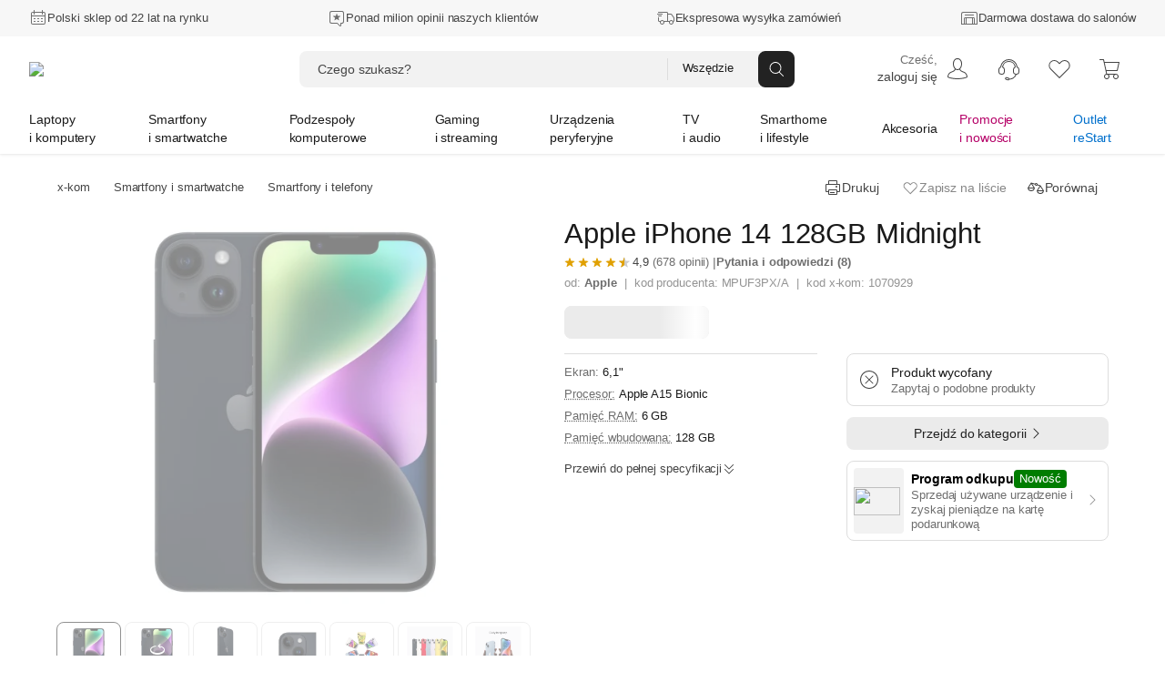

--- FILE ---
content_type: text/css
request_url: https://allegro.stati.pl/AllegroIMG/PRODUCENCI/APPLE/iPhone-14/rwd/main.css
body_size: 34400
content:
   
      .channel-html {
        font-weight: normal;
        -webkit-text-size-adjust: 100%;
        text-size-adjust: 100%;
      }

      .channel-html,
      .channel-html:before,
      .channel-html:after,
      .channel-html *,
      .channel-html *:before,
      .channel-html *:after {
        box-sizing: content-box;
        margin: 0 !important;
        padding: 0 !important;
        float: initial;
        pointer-events: auto;
        letter-spacing: normal !important;
      }

      .channel-html *,
      .channel-html *:before,
      .channel-html *:after {
        float: inherit;
        font-size: 1em !important;
        font-family: inherit !important;
        font-weight: inherit !important;
        line-height: inherit !important;
        letter-spacing: inherit !important;
        text-align: inherit;
      }

      .channel-html div,
      .channel-html main,
      .channel-html aside,
      .channel-html details,
      .channel-html figure,
      .channel-html footer,
      .channel-html header,
      .channel-html nav,
      .channel-html section {
        display: block;
      }

      .channel-html img {
        border: 0;
        vertical-align: middle;
      }

      .channel-html ul {
        list-style: none;
      }

      .channel-html,
      .channel-html select,
      .channel-html button {
        font-synthesis: none;
        -moz-font-feature-settings: "kern";
        -webkit-font-smoothing: antialiased;
        -moz-osx-font-smoothing: grayscale;
        direction: ltr;
        text-align: left;
      }

      .channel-html,
      .channel-html select,
      .channel-html button {
        font-family: system-ui, -apple-system, BlinkMacSystemFont, "Segoe UI", "Helvetica Neue", "Helvetica", "Arial", sans-serif, "SF Pro Icons" !important;
      }

      .channel-html sup {
        font-size: 0.6em !important;
        vertical-align: top;
        position: relative;
        bottom: -0.2em;
      }

      h1 .channel-html sup,
      h2 .channel-html sup,
      h3 .channel-html sup {
        font-size: 0.4em !important;
      }

      .channel-html sup a {
        vertical-align: inherit;
        color: inherit !important;
      }

      .channel-html sup a:hover {
        color: rgb(0, 102, 204) !important;
        text-decoration: none;
      }

      .channel-html html {
        -ms-text-size-adjust: 100%;
        -webkit-text-size-adjust: 100%;
      }

      .channel-html body {
        margin: 0 !important;
        padding: 0 !important;
      }

      .channel-html ul,
      .channel-html li,
      .channel-html dd,
      .channel-html h1,
      .channel-html h2,
      .channel-html h3,
      .channel-html h4,
      .channel-html h5,
      .channel-html h6,
      .channel-html p,
      .channel-html figure,
      .channel-html button {
        margin: 0 !important;
        padding: 0 !important;
      }

      .channel-html caption {
        font-size: 1em !important;
        font-weight: normal !important;
        font-style: normal;
      }

      .channel-html caption {
        text-align: left;
      }

      .channel-html table {
        border-collapse: collapse;
        border-spacing: 0;
      }

      .channel-html main,
      .channel-html details {
        display: block;
      }

      .channel-html video {
        vertical-align: baseline;
      }

      .channel-html button {
        background: none;
        border: 0;
        box-sizing: content-box;
        color: inherit !important;
        cursor: pointer;
        font: inherit;
        line-height: inherit !important;
        overflow: visible;
        vertical-align: inherit;
      }

      .channel-html button:disabled {
        cursor: default;
      }

      .channel-html :focus {
        outline: 4px solid rgba(0, 125, 250, 0.6);
        outline-offset: 1px;
      }

      .channel-html :focus[data-focus-method=mouse]:not(input):not(textarea):not(select),
      .channel-html :focus[data-focus-method=touch]:not(input):not(textarea):not(select) {
        outline: none;
      }

      .channel-html ::-moz-focus-inner {
        border: 0;
        padding: 0 !important;
      }

      .channel-html html {
        font-family: system-ui, -apple-system, BlinkMacSystemFont, "Segoe UI", "Helvetica Neue", "Helvetica", "Arial", sans-serif, "SF Pro Icons" !important;
        font-size: 106.25% !important;
        quotes: "“""”";
      }

      .channel-html body {
        font-size: 17px !important;
        line-height: 1.4705882353 !important;
        font-weight: 400 !important;
        letter-spacing: 0em !important;
        font-family: system-ui, -apple-system, BlinkMacSystemFont, "Segoe UI", "Helvetica Neue", "Helvetica", "Arial", sans-serif, "SF Pro Icons" !important;
        background-color: rgb(255, 255, 255);
        color: rgb(29, 29, 31) !important;
        font-style: normal;
      }

      .channel-html body,
      .channel-html select,
      .channel-html button {
        font-synthesis: none;
        -moz-font-feature-settings: "kern";
        -webkit-font-smoothing: antialiased;
        -moz-osx-font-smoothing: grayscale;
        direction: ltr;
        text-align: left;
      }

      .channel-html h1,
      .channel-html h2,
      .channel-html h3,
      .channel-html h4,
      .channel-html h5,
      .channel-html h6 {
        font-weight: 600 !important;
        color: rgb(29, 29, 31) !important;
      }

      .channel-html h1 img,
      .channel-html h2 img,
      .channel-html h3 img,
      .channel-html h4 img,
      .channel-html h5 img,
      .channel-html h6 img {
        display: block;
        margin: 0 !important;
      }

      .channel-html h1+*,
      .channel-html h2+*,
      .channel-html h3+*,
      .channel-html h4+*,
      .channel-html h5+*,
      .channel-html h6+* {
        margin-top: 0.8em !important;
      }

      .channel-html h1+h1,
      .channel-html h1+h2,
      .channel-html h1+h3,
      .channel-html h1+h4,
      .channel-html h1+h5,
      .channel-html h1+h6,
      .channel-html h2+h1,
      .channel-html h2+h2,
      .channel-html h2+h3,
      .channel-html h2+h4,
      .channel-html h2+h5,
      .channel-html h2+h6,
      .channel-html h3+h1,
      .channel-html h3+h2,
      .channel-html h3+h3,
      .channel-html h3+h4,
      .channel-html h3+h5,
      .channel-html h3+h6,
      .channel-html h4+h1,
      .channel-html h4+h2,
      .channel-html h4+h3,
      .channel-html h4+h4,
      .channel-html h4+h5,
      .channel-html h4+h6,
      .channel-html h5+h1,
      .channel-html h5+h2,
      .channel-html h5+h3,
      .channel-html h5+h4,
      .channel-html h5+h5,
      .channel-html h5+h6,
      .channel-html h6+h1,
      .channel-html h6+h2,
      .channel-html h6+h3,
      .channel-html h6+h4,
      .channel-html h6+h5,
      .channel-html h6+h6 {
        margin-top: 0.4em !important;
      }

      p+.channel-html h1,
      ul+.channel-html h1,
      p+.channel-html h2,
      ul+.channel-html h2,
      p+.channel-html h3,
      ul+.channel-html h3,
      p+.channel-html h4,
      ul+.channel-html h4,
      p+.channel-html h5,
      ul+.channel-html h5,
      p+.channel-html h6,
      ul+.channel-html h6 {
        margin-top: 1.6em !important;
      }

      .channel-html p+*,
      .channel-html ul+* {
        margin-top: 0.8em !important;
      }

      .channel-html ul {
        margin-left: 1.1764705882em !important;
      }

      .channel-html ul ul {
        margin-top: 0 !important;
        margin-bottom: 0 !important;
      }

      nav .channel-html ul {
        margin: 0 !important;
        list-style: none;
      }

      .channel-html li li {
        font-size: 1em !important;
      }

      .channel-html a,
      .channel-html .link {
        color: rgb(0, 102, 204) !important;
        letter-spacing: inherit !important;
      }

      .channel-html a:link,
      .channel-html a:visited,
      .channel-html .link:link,
      .channel-html .link:visited {
        text-decoration: none;
      }

      .channel-html a:hover,
      .channel-html .link:hover {
        text-decoration: underline;
      }

      .channel-html a:active,
      .channel-html .link:active {
        text-decoration: none;
      }

      .channel-html a:disabled,
      .channel-html .link:disabled {
        opacity: 0.32;
      }

      .channel-html b,
      .channel-html strong {
        font-weight: 600 !important;
      }

      .channel-html em,
      .channel-html i {
        font-style: italic;
      }

      .channel-html sup {
        position: relative;
        font-size: 0.6em !important;
        vertical-align: baseline;
      }

      .channel-html sup {
        top: -0.5em;
      }

      .channel-html .footnote a {
        vertical-align: inherit;
        color: inherit !important;
      }

      .channel-html .footnote a:hover {
        color: rgb(0, 102, 204) !important;
        text-decoration: none;
      }

      .channel-html .footnote-reduced {
        font-size: 0.45em !important;
      }

      sup.channel-html .footnote-reduced {
        top: -0.86em;
      }

      .channel-html .footnote-diamond {
        position: relative;
        vertical-align: baseline;
        font-size: 0.6em !important;
        top: -0.5em;
      }

      .channel-html .footnote-diamond.footnote-reduced {
        font-size: 0.45em !important;
        top: -0.86em;
      }

      .channel-html .footnote-number {
        position: relative;
        vertical-align: baseline;
        font-size: 0.6em !important;
        top: -0.5em;
      }

      .channel-html .footnote-number.footnote-reduced {
        font-size: 0.45em !important;
        top: -0.86em;
      }

      .channel-html .justify-content-end {
        justify-content: flex-end;
      }

      .channel-html .justify-content-center {
        justify-content: center;
      }

      .channel-html .align-items-center {
        align-items: center;
      }

      .channel-html .align-items-end {
        align-items: flex-end;
      }

      .channel-html .large-justify-content-end {
        justify-content: flex-end;
      }

      .channel-html .large-justify-content-center {
        justify-content: center;
      }

      .channel-html .large-align-items-center {
        align-items: center;
      }

      .channel-html .large-align-items-end {
        align-items: flex-end;
      }

      @media only screen and (max-width: 1068px) {
        .channel-html .medium-justify-content-end {
          justify-content: flex-end;
        }

        .channel-html .medium-justify-content-center {
          justify-content: center;
        }

        .channel-html .medium-align-items-center {
          align-items: center;
        }

        .channel-html .medium-align-items-end {
          align-items: flex-end;
        }
      }

      @media only screen and (max-width: 734px) {
        .channel-html .small-justify-content-end {
          justify-content: flex-end;
        }

        .channel-html .small-justify-content-center {
          justify-content: center;
        }

        .channel-html .small-align-items-center {
          align-items: center;
        }

        .channel-html .small-align-items-end {
          align-items: flex-end;
        }
      }

      .channel-html .visuallyhidden {
        position: absolute;
        clip: rect(1px, 1px, 1px, 1px);
        clip-path: inset(0px 0px 99.9% 99.9%);
        overflow: hidden;
        height: 1px;
        width: 1px;
        padding: 0 !important;
        border: 0;
      }

      .channel-html .row {
        display: flex;
        flex-wrap: wrap;
        flex-direction: row;
        width: 100%;
      }

      .channel-html .row-reverse {
        flex-direction: row-reverse;
      }

      .channel-html .column {
        box-sizing: border-box;
        margin: 0 !important;
        padding: 0 !important;
        min-width: 0px;
      }

      .channel-html .large-order-0 {
        order: 0;
      }

      .channel-html .large-1 {
        flex-basis: 8.3333333333%;
        max-width: 8.3333333333%;
      }

      .channel-html .large-order-1 {
        order: 1;
      }

      .channel-html .large-2 {
        flex-basis: 16.6666666667%;
        max-width: 16.6666666667%;
      }

      .channel-html .large-order-2 {
        order: 2;
      }

      .channel-html .large-3 {
        flex-basis: 25%;
        max-width: 25%;
      }

      .channel-html .large-order-3 {
        order: 3;
      }

      .channel-html .large-4 {
        flex-basis: 33.3333333333%;
        max-width: 33.3333333333%;
      }

      .channel-html .large-order-4 {
        order: 4;
      }

      .channel-html .large-5 {
        flex-basis: 41.6666666667%;
        max-width: 41.6666666667%;
      }

      .channel-html .large-order-5 {
        order: 5;
      }

      .channel-html .large-6 {
        flex-basis: 50%;
        max-width: 50%;
      }

      .channel-html .large-order-6 {
        order: 6;
      }

      .channel-html .large-7 {
        flex-basis: 58.3333333333%;
        max-width: 58.3333333333%;
      }

      .channel-html .large-order-7 {
        order: 7;
      }

      .channel-html .large-8 {
        flex-basis: 66.6666666667%;
        max-width: 66.6666666667%;
      }

      .channel-html .large-order-8 {
        order: 8;
      }

      .channel-html .large-9 {
        flex-basis: 75%;
        max-width: 75%;
      }

      .channel-html .large-order-9 {
        order: 9;
      }

      .channel-html .large-10 {
        flex-basis: 83.3333333333%;
        max-width: 83.3333333333%;
      }

      .channel-html .large-order-10 {
        order: 10;
      }

      .channel-html .large-11 {
        flex-basis: 91.6666666667%;
        max-width: 91.6666666667%;
      }

      .channel-html .large-order-11 {
        order: 11;
      }

      .channel-html .large-12 {
        flex-basis: 100%;
        max-width: 100%;
      }

      .channel-html .large-order-12 {
        order: 12;
      }

      @media only screen and (max-width: 1068px) {
        .channel-html .medium-order-0 {
          order: 0;
        }

        .channel-html .medium-1 {
          flex-basis: 8.3333333333%;
          max-width: 8.3333333333%;
        }

        .channel-html .medium-order-1 {
          order: 1;
        }

        .channel-html .medium-2 {
          flex-basis: 16.6666666667%;
          max-width: 16.6666666667%;
        }

        .channel-html .medium-order-2 {
          order: 2;
        }

        .channel-html .medium-3 {
          flex-basis: 25%;
          max-width: 25%;
        }

        .channel-html .medium-order-3 {
          order: 3;
        }

        .channel-html .medium-4 {
          flex-basis: 33.3333333333%;
          max-width: 33.3333333333%;
        }

        .channel-html .medium-order-4 {
          order: 4;
        }

        .channel-html .medium-5 {
          flex-basis: 41.6666666667%;
          max-width: 41.6666666667%;
        }

        .channel-html .medium-order-5 {
          order: 5;
        }

        .channel-html .medium-6 {
          flex-basis: 50%;
          max-width: 50%;
        }

        .channel-html .medium-order-6 {
          order: 6;
        }

        .channel-html .medium-7 {
          flex-basis: 58.3333333333%;
          max-width: 58.3333333333%;
        }

        .channel-html .medium-order-7 {
          order: 7;
        }

        .channel-html .medium-8 {
          flex-basis: 66.6666666667%;
          max-width: 66.6666666667%;
        }

        .channel-html .medium-order-8 {
          order: 8;
        }

        .channel-html .medium-9 {
          flex-basis: 75%;
          max-width: 75%;
        }

        .channel-html .medium-order-9 {
          order: 9;
        }

        .channel-html .medium-10 {
          flex-basis: 83.3333333333%;
          max-width: 83.3333333333%;
        }

        .channel-html .medium-order-10 {
          order: 10;
        }

        .channel-html .medium-11 {
          flex-basis: 91.6666666667%;
          max-width: 91.6666666667%;
        }

        .channel-html .medium-order-11 {
          order: 11;
        }

        .channel-html .medium-12 {
          flex-basis: 100%;
          max-width: 100%;
        }

        .channel-html .medium-order-12 {
          order: 12;
        }
      }

      @media only screen and (max-width: 734px) {
        .channel-html .small-order-0 {
          order: 0;
        }

        .channel-html .small-1 {
          flex-basis: 8.3333333333%;
          max-width: 8.3333333333%;
        }

        .channel-html .small-order-1 {
          order: 1;
        }

        .channel-html .small-2 {
          flex-basis: 16.6666666667%;
          max-width: 16.6666666667%;
        }

        .channel-html .small-order-2 {
          order: 2;
        }

        .channel-html .small-3 {
          flex-basis: 25%;
          max-width: 25%;
        }

        .channel-html .small-order-3 {
          order: 3;
        }

        .channel-html .small-4 {
          flex-basis: 33.3333333333%;
          max-width: 33.3333333333%;
        }

        .channel-html .small-order-4 {
          order: 4;
        }

        .channel-html .small-5 {
          flex-basis: 41.6666666667%;
          max-width: 41.6666666667%;
        }

        .channel-html .small-order-5 {
          order: 5;
        }

        .channel-html .small-6 {
          flex-basis: 50%;
          max-width: 50%;
        }

        .channel-html .small-order-6 {
          order: 6;
        }

        .channel-html .small-7 {
          flex-basis: 58.3333333333%;
          max-width: 58.3333333333%;
        }

        .channel-html .small-order-7 {
          order: 7;
        }

        .channel-html .small-8 {
          flex-basis: 66.6666666667%;
          max-width: 66.6666666667%;
        }

        .channel-html .small-order-8 {
          order: 8;
        }

        .channel-html .small-9 {
          flex-basis: 75%;
          max-width: 75%;
        }

        .channel-html .small-order-9 {
          order: 9;
        }

        .channel-html .small-10 {
          flex-basis: 83.3333333333%;
          max-width: 83.3333333333%;
        }

        .channel-html .small-order-10 {
          order: 10;
        }

        .channel-html .small-11 {
          flex-basis: 91.6666666667%;
          max-width: 91.6666666667%;
        }

        .channel-html .small-order-11 {
          order: 11;
        }

        .channel-html .small-12 {
          flex-basis: 100%;
          max-width: 100%;
        }

        .channel-html .small-order-12 {
          order: 12;
        }
      }

      .channel-html .row-reverse .column {
        box-sizing: border-box;
        margin: 0 !important;
        padding: 0 !important;
        min-width: 0px;
      }

      .channel-html .large-span-0 {
        grid-column: span 0;
      }

      .channel-html .large-span-1 {
        grid-column: span 1;
      }

      .channel-html .large-span-2 {
        grid-column: span 2;
      }

      .channel-html .large-span-3 {
        grid-column: span 3;
      }

      .channel-html .large-span-4 {
        grid-column: span 4;
      }

      .channel-html .large-span-5 {
        grid-column: span 5;
      }

      .channel-html .large-span-6 {
        grid-column: span 6;
      }

      .channel-html .large-span-7 {
        grid-column: span 7;
      }

      .channel-html .large-span-8 {
        grid-column: span 8;
      }

      .channel-html .large-span-9 {
        grid-column: span 9;
      }

      .channel-html .large-span-10 {
        grid-column: span 10;
      }

      .channel-html .large-span-11 {
        grid-column: span 11;
      }

      .channel-html .large-span-12 {
        grid-column: span 12;
      }

      @media only screen and (max-width: 1068px) {
        .channel-html .medium-span-0 {
          grid-column: span 0;
        }

        .channel-html .medium-span-1 {
          grid-column: span 1;
        }

        .channel-html .medium-span-2 {
          grid-column: span 2;
        }

        .channel-html .medium-span-3 {
          grid-column: span 3;
        }

        .channel-html .medium-span-4 {
          grid-column: span 4;
        }

        .channel-html .medium-span-5 {
          grid-column: span 5;
        }

        .channel-html .medium-span-6 {
          grid-column: span 6;
        }

        .channel-html .medium-span-7 {
          grid-column: span 7;
        }

        .channel-html .medium-span-8 {
          grid-column: span 8;
        }

        .channel-html .medium-span-9 {
          grid-column: span 9;
        }

        .channel-html .medium-span-10 {
          grid-column: span 10;
        }

        .channel-html .medium-span-11 {
          grid-column: span 11;
        }

        .channel-html .medium-span-12 {
          grid-column: span 12;
        }
      }

      @media only screen and (max-width: 734px) {
        .channel-html .small-span-0 {
          grid-column: span 0;
        }

        .channel-html .small-span-1 {
          grid-column: span 1;
        }

        .channel-html .small-span-2 {
          grid-column: span 2;
        }

        .channel-html .small-span-3 {
          grid-column: span 3;
        }

        .channel-html .small-span-4 {
          grid-column: span 4;
        }

        .channel-html .small-span-5 {
          grid-column: span 5;
        }

        .channel-html .small-span-6 {
          grid-column: span 6;
        }

        .channel-html .small-span-7 {
          grid-column: span 7;
        }

        .channel-html .small-span-8 {
          grid-column: span 8;
        }

        .channel-html .small-span-9 {
          grid-column: span 9;
        }

        .channel-html .small-span-10 {
          grid-column: span 10;
        }

        .channel-html .small-span-11 {
          grid-column: span 11;
        }

        .channel-html .small-span-12 {
          grid-column: span 12;
        }
      }

      .channel-html .icon-channel::before,
      .channel-html .icon-channel::after,
      .channel-html .more::before,
      .channel-html .more::after {
        font-family: "SF Pro Icons" !important;
        color: inherit !important;
        display: inline-block;
        font-style: normal;
        font-weight: inherit !important;
        font-size: inherit !important;
        line-height: 1 !important;
        text-decoration: underline;
        position: relative;
        z-index: 1;
        alt: "";
      }

      .channel-html .icon-channel::before,
      .channel-html .icon-channel::after,
      .channel-html .more::before,
      .channel-html .more::after {
        text-decoration: none;
      }

      .channel-html .icon-channel::before,
      .channel-html .more::before {
        display: none;
      }

      .channel-html .icon-after::after,
      .channel-html .more::after {
        padding-left: 0.3em !important;
        top: 0;
      }

      .channel-html .icon-apple::before,
      .channel-html .icon-apple::after {
        content: "\f8ff";
      }

      .channel-html .icon-chevronright::before,
      .channel-html .icon-chevronright::after {
        content: "\f301";
      }

      .channel-html .icon-share::before,
      .channel-html .icon-share::after {
        content: "\f32e";
      }

      .channel-html .icon-plus::before,
      .channel-html .icon-plus::after {
        content: "\f309";
      }

      .channel-html .more::before,
      .channel-html .more::after {
        content: "\f301";
      }

      .channel-html .more-block {
        margin-top: 0.5em !important;
      }

      .channel-html .icon-wrapper .icon,
      .channel-html .icon-wrapper .icon-after::after {
        display: inline;
        position: static;
      }

      .channel-html a.icon-wrapper {
        text-decoration: none;
      }

      .channel-html a.icon-wrapper:hover .icon-copy {
        text-decoration: underline;
      }

      .channel-html .icon-wrapper {
        unicode-bidi: bidi-override;
      }

      .channel-html .icon-copy {
        unicode-bidi: embed;
      }

      .channel-html body {
        min-width: 320px;
      }

      .channel-html .large-hide {
        display: none;
      }

      .channel-html .large-show {
        display: block;
      }

      .channel-html .large-show-inline {
        display: inline;
      }

      @media only screen and (max-width: 1068px) {
        .channel-html .medium-hide {
          display: none;
        }

        .channel-html .medium-show {
          display: block;
        }

        .channel-html .medium-show-inline {
          display: inline;
        }
      }

      @media only screen and (max-width: 734px) {
        .channel-html .small-hide {
          display: none;
        }

        .channel-html .small-show {
          display: block;
        }

        .channel-html .small-show-inline {
          display: inline;
        }
      }

      .channel-html .viewport-content {
        margin-left: auto !important;
        margin-right: auto !important;
        width: 980px;
      }

      @media only screen and (min-width: 1441px) {
        .channel-html .viewport-content {
          margin-left: auto !important;
          margin-right: auto !important;
          width: 980px;
        }
      }

      @media only screen and (max-width: 1068px) {
        .channel-html .viewport-content {
          margin-left: auto !important;
          margin-right: auto !important;
          width: 692px;
        }
      }

      @media only screen and (max-width: 734px) {
        .channel-html .viewport-content {
          margin-left: auto !important;
          margin-right: auto !important;
          width: 87.5%;
        }
      }

      .channel-html [class*=typography-eyebrow] {
        display: block;
        margin-bottom: 0.4em !important;
      }

      .channel-html [class*=typography-eyebrow]+* {
        margin-top: 0 !important;
      }

      .channel-html .button {
        cursor: pointer;
        display: inline-block;
        text-align: center;
        white-space: nowrap;
        font-size: 17px !important;
        line-height: 1.1764805882 !important;
        font-weight: 400 !important;
        letter-spacing: 0em !important;
        font-family: system-ui, -apple-system, BlinkMacSystemFont, "Segoe UI", "Helvetica Neue", "Helvetica", "Arial", sans-serif, "SF Pro Icons" !important;
        min-width: 28px;
        padding-left: 16px !important;
        padding-right: 16px !important;
        padding-top: 8px !important;
        padding-bottom: 8px !important;
        border-radius: 980px;
        background: rgb(0, 113, 227);
        color: rgb(255, 255, 255) !important;
        --sk-button-margin-horizontal: 14px !important;
        --sk-button-margin-vertical: 14px !important;
      }

      .channel-html .button:hover {
        text-decoration: none;
      }

      .channel-html .button:focus {
        box-shadow: 0 0 0 4px rgba(0, 125, 250, 0.6);
        outline: none;
      }

      .channel-html .button:focus[data-focus-method=mouse]:not(input):not(textarea):not(select),
      .channel-html .button:focus[data-focus-method=touch]:not(input):not(textarea):not(select) {
        box-shadow: none;
      }

      .channel-html .button:active {
        outline: none;
      }

      .channel-html .button:disabled {
        cursor: default;
      }

      .channel-html .button:hover {
        background: #0077ED;
      }

      .channel-html .button:active {
        background: #006EDB;
      }

      .channel-html .button:disabled {
        background: rgb(0, 113, 227);
        color: rgb(255, 255, 255) !important;
        opacity: 0.32;
      }

      .channel-html .button-block {
        box-sizing: border-box;
        display: block;
        width: 100%;
        border-radius: 8px;
        --sk-button-margin-horizontal: 9px !important;
        --sk-button-margin-vertical: 9px !important;
      }

      .channel-html .button-neutral {
        background: rgb(29, 29, 31);
        color: rgb(255, 255, 255) !important;
      }

      .channel-html .button-neutral:hover {
        background: #272729;
      }

      .channel-html .button-neutral:active {
        background: #18181A;
      }

      .channel-html .button-neutral:disabled {
        background: rgb(29, 29, 31);
        color: rgb(255, 255, 255) !important;
        opacity: 0.32;
      }

      .channel-html .button-super {
        font-size: 17px !important;
        line-height: 1.1764805882 !important;
        font-weight: 400 !important;
        letter-spacing: 0em !important;
        font-family: system-ui, -apple-system, BlinkMacSystemFont, "Segoe UI", "Helvetica Neue", "Helvetica", "Arial", sans-serif, "SF Pro Icons" !important;
        min-width: 28px;
        padding-left: 31px !important;
        padding-right: 31px !important;
        padding-top: 18px !important;
        padding-bottom: 18px !important;
        --sk-button-margin-horizontal: 22px !important;
        --sk-button-margin-vertical: 22px !important;
      }

      .channel-html .button-super.button-block {
        border-radius: 12px;
        --sk-button-margin-horizontal: 14px !important;
        --sk-button-margin-vertical: 14px !important;
      }

      .channel-html .button-elevated {
        font-size: 17px !important;
        line-height: 1.1764805882;
        font-weight: 400 !important;
        letter-spacing: 0em !important;
        font-family: system-ui, -apple-system, BlinkMacSystemFont, "Segoe UI", "Helvetica Neue", "Helvetica", "Arial", sans-serif, "SF Pro Icons" !important;
        min-width: 26px;
        padding-left: 22px !important;
        padding-right: 22px !important;
        padding-top: 12px !important;
        padding-bottom: 12px !important;
        --sk-button-margin-horizontal: 18px !important;
        --sk-button-margin-vertical: 18px !important;
      }

      .channel-html .button-elevated.button-block {
        border-radius: 10px;
        --sk-button-margin-horizontal: 11px !important;
        --sk-button-margin-vertical: 11px !important;
      }

      .channel-html .button-reduced {
        font-size: 12px !important;
        line-height: 1.3333733333 !important;
        font-weight: 400 !important;
        letter-spacing: 0em !important;
        font-family: system-ui, -apple-system, BlinkMacSystemFont, "Segoe UI", "Helvetica Neue", "Helvetica", "Arial", sans-serif, "SF Pro Icons" !important;
        min-width: 23px;
        padding-left: 11px !important;
        padding-right: 11px !important;
        padding-top: 4px !important;
        padding-bottom: 4px !important;
        --sk-button-margin-horizontal: 10px !important;
        --sk-button-margin-vertical: 10px !important;
      }

      .channel-html .button-reduced.button-block {
        border-radius: 5px;
        --sk-button-margin-horizontal: 6px !important;
        --sk-button-margin-vertical: 6px !important;
      }

      .channel-html .button-margin {
        margin-right: var(--sk-button-margin-horizontal) !important;
        margin-bottom: var(--sk-button-margin-vertical) !important;
      }

      .channel-html .badge-channel {
        margin-right: 2em !important;
        box-sizing: border-box;
        display: inline-block;
        font-size: 20px !important;
        min-width: 5em;
        position: relative;
        z-index: 1;
        color: rgb(29, 29, 31) !important;
      }

      .channel-html .badge-channel .badge-content {
        margin: 1em 0 !important;
        padding-top: 4px !important;
        padding-bottom: 2px !important;
        position: relative;
        z-index: 1;
      }

      .channel-html .badge-channel .badge-value {
        left: -2px;
        display: block;
        white-space: nowrap;
        position: relative;
        z-index: 1;
      }

      .channel-html .badge-channel .badge-caption {
        left: 0;
        box-sizing: border-box;
        display: block;
        position: absolute;
        top: 100%;
        width: 100%;
        z-index: 1;
      }

      .channel-html .badge-channel .badge-caption:first-child {
        top: auto;
        bottom: 100%;
      }

      .channel-html .badge-channel .badge-caption {
        color: rgb(29, 29, 31) !important;
      }

      .channel-html .badge-channel .badge-value {
        font-size: 48px !important;
        line-height: 1 !important;
        font-weight: 600 !important;
        letter-spacing: 0em !important;
        font-family: system-ui, -apple-system, BlinkMacSystemFont, "Segoe UI", "Helvetica Neue", "Helvetica", "Arial", sans-serif, "SF Pro Icons" !important;
      }

      .channel-html .badge-channel .badge-caption {
        font-size: 14px !important;
        line-height: 1.2857742857 !important;
        font-weight: 400 !important;
        letter-spacing: 0em !important;
        font-family: system-ui, -apple-system, BlinkMacSystemFont, "Segoe UI", "Helvetica Neue", "Helvetica", "Arial", sans-serif, "SF Pro Icons !important" !important;
      }

      .channel-html .badge-center {
        text-align: center;
      }

      .channel-html .badge-right {
        margin-right: 2em !important;
        text-align: right;
      }

      @media only screen and (max-width: 1068px) {
        .channel-html .badge-right {
          margin-right: 1em !important;
        }
      }

      .channel-html .badge-right .badge-caption {
        margin-left: -0.3em !important;
      }

      .channel-html .badge-super .badge-value {
        font-size: 80px !important;
        line-height: 1 !important;
        font-weight: 600 !important;
        letter-spacing: 0em !important;
        font-family: system-ui, -apple-system, BlinkMacSystemFont, "Segoe UI", "Helvetica Neue", "Helvetica", "Arial", sans-serif, "SF Pro Icons" !important;
      }

      .channel-html .badge-super .badge-caption {
        font-size: 17px !important;
        line-height: 1.2353641176 !important;
        font-weight: 400 !important;
        letter-spacing: 0em !important;
        font-family: system-ui, -apple-system, BlinkMacSystemFont, "Segoe UI", "Helvetica Neue", "Helvetica", "Arial", sans-serif, "SF Pro Icons" !important;
      }

      .channel-html .badge-elevated .badge-value {
        font-size: 64px !important;
        line-height: 1 !important;
        font-weight: 600 !important;
        letter-spacing: 0em !important;
        font-family: system-ui, -apple-system, BlinkMacSystemFont, "Segoe UI", "Helvetica Neue", "Helvetica", "Arial", sans-serif, "SF Pro Icons" !important;
      }

      .channel-html .badge-elevated .badge-caption {
        font-size: 14px !important;
        line-height: 1.2857742857 !important;
        font-weight: 400 !important;
        letter-spacing: 0em !important;
        font-family: system-ui, -apple-system, BlinkMacSystemFont, "Segoe UI", "Helvetica Neue", "Helvetica", "Arial", sans-serif, "SF Pro Icons" !important;
      }

      .channel-html .badge-reduced .badge-value {
        font-size: 40px !important;
        line-height: 1 !important;
        font-weight: 600 !important;
        letter-spacing: 0em !important;
        font-family: system-ui, -apple-system, BlinkMacSystemFont, "Segoe UI", "Helvetica Neue", "Helvetica", "Arial", sans-serif, "SF Pro Icons" !important;
      }

      .channel-html .badge-reduced .badge-caption {
        font-size: 14px !important;
        line-height: 1.2857742857 !important;
        font-weight: 400 !important;
        letter-spacing: 0em !important;
        font-family: system-ui, -apple-system, BlinkMacSystemFont, "Segoe UI", "Helvetica Neue", "Helvetica", "Arial", sans-serif, "SF Pro Icons" !important;
      }

      .channel-html .colornav {
        display: inline-block;
        text-align: center;
      }

      .channel-html .colornav-items {
        display: inline-block;
        list-style: none;
        margin: 0 -1px !important;
        padding-top: 17px !important;
      }

      @media only screen and (max-width: 1068px) {
        .channel-html .colornav-items {
          margin-left: 2px !important;
          margin-right: 2px !important;
          padding-top: 13px !important;
        }
      }

      .channel-html .colornav-item {
        float: left;
        margin: -1px 5px !important;
      }

      @media only screen and (max-width: 1068px) {
        .channel-html .colornav-item {
          margin-left: 4px !important;
          margin-right: 4px !important;
        }
      }

      .channel-html .colornav-value {
        position: absolute;
        clip: rect(1px, 1px, 1px, 1px);
        clip-path: inset(0px 0px 99.9% 99.9%);
        overflow: hidden;
        height: 1px;
        width: 1px;
        padding: 0 !important;
        border: 0;
      }

      .channel-html .colornav-link {
        border: 2px solid transparent;
        border-radius: 50%;
        box-sizing: border-box;
        color: rgb(29, 29, 31) !important;
        cursor: pointer;
        float: left;
        margin-bottom: 2.4705882353em !important;
        padding: 3px !important;
        position: relative;
        width: 42px;
        height: 42px;
        z-index: 1;
      }

      @media only screen and (max-width: 1068px) {
        .channel-html .colornav-link {
          margin-bottom: 2.5882352941em !important;
          padding: 2px !important;
          width: 36px;
          height: 36px;
        }
      }

      .channel-html .colornav-value:checked~.colornav-link {
        border-color: rgb(0, 113, 227);
        cursor: default;
      }

      .channel-html .colornav-link:focus,
      .channel-html .colornav-value:focus~.colornav-link {
        box-shadow: 0 0 0 4px rgba(0, 125, 250, 0.6);
        outline: none;
      }

      .channel-html .colornav-link:focus[data-focus-method=mouse]:not(input):not(textarea):not(select),
      .channel-html .colornav-link:focus[data-focus-method=touch]:not(input):not(textarea):not(select),
      .channel-html .colornav-value:focus~.colornav-link[data-focus-method=mouse]:not(input):not(textarea):not(select),
      .channel-html .colornav-value:focus~.colornav-link[data-focus-method=touch]:not(input):not(textarea):not(select) {
        box-shadow: none;
      }

      .channel-html .colornav-swatch {
        background: rgb(245, 245, 247) center center;
        border-radius: 50%;
        display: block;
        width: 32px;
        height: 32px;
      }

      @media only screen and (max-width: 1068px) {
        .channel-html .colornav-swatch {
          width: 28px;
          height: 28px;
        }
      }

      .channel-html .colornav-swatch:after {
        border-radius: inherit;
        box-shadow: inset 0 1px 1px rgba(0, 0, 0, 0.1);
        content: "";
        display: block;
        height: inherit;
        position: absolute;
        width: inherit;
		top: 0;
      }

      .channel-html .colornav-label,
      .channel-html .colornav-label-hidden {
        position: absolute;
        clip: rect(1px, 1px, 1px, 1px);
        clip-path: inset(0px 0px 99.9% 99.9%);
        overflow: hidden;
        height: 1px;
        width: 1px;
        padding: 0 !important;
        border: 0;
      }

      .channel-html .colornav-label {
        overflow: visible;
      }

      .channel-html .colornav-value:checked~.colornav-link .colornav-label {
        font-size: 12px !important;
        line-height: 1.3333733333 !important;
        font-weight: 400 !important;
        letter-spacing: 0em !important;
        font-family: system-ui, -apple-system, BlinkMacSystemFont, "Segoe UI", "Helvetica Neue", "Helvetica", "Arial", sans-serif, "SF Pro Icons" !important;
        clip: auto;
        clip-path: none;
        margin-left: -50px !important;
        padding-top: 7px !important;
        position: absolute;
        top: 100%;
        left: 50%;
        text-align: center;
        white-space: nowrap;
        width: 100px;
        height: auto;
        z-index: 1;
      }

      @media only screen and (max-width: 1068px) {
        .channel-html .colornav-value:checked~.colornav-link .colornav-label {
          padding-top: 4px !important;
        }
      }

      .channel-html .colornav-neutral .colornav-link {
        color: rgb(29, 29, 31) !important;
      }

      .channel-html .colornav-neutral .colornav-value:checked~.colornav-link {
        border-color: rgb(29, 29, 31);
      }

      .channel-html [copy-type=h1]+*,
      .channel-html [copy-type=h2]+*,
      .channel-html [copy-type=h3]+*,
      .channel-html [copy-type=h4]+*,
      .channel-html [copy-type=h5]+*,
      .channel-html [copy-type=h6]+* {
        margin-top: 0.8em !important;
      }

      .channel-html .section-background {
        width: 100%;
        height: 100%;
        position: absolute;
        left: 0;
        top: 0;
        right: 0;
        bottom: 0;
      }

      .channel-html .section-background .section-background-img {
        width: 100%;
        height: 100%;
        position: absolute;
        left: 0;
        top: 0;
        right: 0;
        bottom: 0;
      }

      .channel-html .section-background .section-background-caption {
        position: absolute;
      }

      .channel-html .section-background .section-background-caption.bottom-left {
        left: 0;
        bottom: 0;
      }

      .channel-html .section-background .section-background-caption.bottom-right {
        right: 0;
        bottom: 0;
      }

      .channel-html .section-background .section-background-caption.top-right {
        top: 0;
        right: 0;
      }

      .channel-html .section-background .section-background-caption.top-left {
        top: 0;
        left: 0;
      }

      .channel-html .badge-channel {
        white-space: normal;
        margin: 0 !important;
      }

      .channel-html .badge-channel .badge-content {
        margin: 0 !important;
      }

      .channel-html .badge-caption-up {
        word-wrap: break-word;
        bottom: 0.3em !important;
        position: relative !important;
        display: inline-block !important;
      }

      .channel-html .badge-caption-bottom {
        top: 0.2em !important;
        position: relative !important;
        display: block !important;
      }

      .channel-html .badge-channel .badge-caption-up.helvetica-neue,
      .channel-html .badge-channel .badge-caption-bottom.helvetica-neue {
        font-family: "Helvetica Neue", "Helvetica", "Arial", sans-serif !important;
        letter-spacing: normal !important;
      }

      .channel-html .bento-box {
        margin-left: 0 !important;
      }

      @media only screen and (min-width: 1069px) {
        .channel-html .bento-box.large-hide {
          display: none;
        }
      }

      @media only screen and (min-width: 735px) and (max-width: 1068px) {
        .channel-html .bento-box.medium-hide {
          display: none;
        }
      }

      @media only screen and (max-width: 734px) {
        .channel-html .bento-box.small-hide {
          display: none;
        }
      }

      .channel-html .bentobox-item {
        display: flex;
        flex-direction: column;
      }

      .channel-html .button-channel {
        background: transparent;
        border: 1px solid rgb(29, 29, 31);
        color: rgb(29, 29, 31) !important;
      }

      .channel-html .button-channel:hover {
        background: transparent;
        border: 1px solid rgb(110, 110, 115);
        color: rgb(110, 110, 115) !important;
      }

      .channel-html .colornav-items {
        margin-left: 0 !important;
        padding-top: 0 !important;
      }

      @media only screen and (max-width: 734px) {
        .channel-html .colornav-items {
          max-width: 83px;
        }
      }

      .channel-html .colornav-swatch {
        position: relative;
      }



      /*
When you have two images of a different size, this function will
allow you to align the smaller one to the bottom of the column.

@example scss
	.bigger-image {
		@include picture(image_bigger);
	}

	.smaller-image {
		@include picture(image_smaller);

		@each $viewport in viewport-list() {
			@include viewport($viewport) {
				@include techspecs-image-bottom-align(image_bigger, image_smaller, $viewport);
			}
		}
	}
*/

      /*
When you have two images of a different size, this function will
allow you to align the smaller one to the vertical center of the bigger one.

@example scss
	.bigger-image {
		@include picture(image_bigger);
	}

	.smaller-image {
		@include picture(image_smaller);

		@each $viewport in viewport-list() {
			@include viewport($viewport) {
				@include techspecs-image-middle-align(image_bigger, image_smaller, $viewport);
			}
		}
	}
*/

      /*
This will generate unique classes for all provided built-in app images.

@example scss
	.section-apps, .section-freeapps {
		@include techspecs-appicon-classes();
	}

@example html
	<figure class="techspecs-app">
		<div class="techspecs-app-icon techspecs-app-icon-camera"></div>
		<figcaption>Camera</figcaption>
	</figure>
*/

      /**
Mixin to define gaps per viewport and column number
@see Compare.vue: computed.columnRange()
 */

      /**
Mixin to define padding per viewport and column number
@see Compare.vue: computed.columnRange()
 */

      @media only screen and (max-width: 734px) {
        .channel-html .section .section-compare-table {
          overflow: initial;
        }
      }

      .channel-compare .compare-wrapper {
        position: relative;
        overflow: hidden;
      }

      @media only screen and (max-width: 734px) {
        .channel-compare .compare-wrapper {
          overflow: initial;
        }
      }

      .channel-compare .compare-section,
      .channel-compare .selector-table {
        position: relative;
      }

      .channel-compare select {
        box-sizing: border-box;
      }

      .channel-compare sup * {
        vertical-align: inherit;
        font-weight: 400 !important;
      }

      .channel-compare ul {
        margin: 0 !important;
        list-style: none;
      }

      .channel-compare .compare-section {
        padding-top: 39px !important;
        border: 0;
      }

      @media only screen and (max-width: 1068px) {
        .channel-compare .compare-section {
          padding-top: 53px !important;
          padding-bottom: 25px !important;
        }
      }

      @media only screen and (max-width: 734px) {
        .channel-compare .compare-section {
          padding-top: 20px !important;
          padding-bottom: 14px !important;
        }
      }

      .channel-compare .compare-section.no-padding-top {
        padding: 0 !important;
      }

      .channel-compare .compare.compare-column-range-large-5 .compare-header-row,
      .channel-compare .compare.compare-column-range-large-5 .compare-row {
        padding: 0 16px !important;
      }

      .channel-compare .compare.compare-column-range-large-4 .compare-header-row,
      .channel-compare .compare.compare-column-range-large-4 .compare-row {
        padding: 0 42px !important;
      }

      .channel-compare .compare.compare-column-range-large-3 .compare-header-row,
      .channel-compare .compare.compare-column-range-large-3 .compare-row {
        padding: 0 144px !important;
      }

      .channel-compare .compare.compare-column-range-large-2 .compare-header-row,
      .channel-compare .compare.compare-column-range-large-2 .compare-row {
        padding: 0 0px !important;
      }

      @media only screen and (max-width: 1068px) {

        .channel-compare .compare.compare-column-range-medium-5 .compare-header-row,
        .channel-compare .compare.compare-column-range-medium-5 .compare-row {
          padding: 0 0px !important;
        }
      }

      @media only screen and (max-width: 1068px) {

        .channel-compare .compare.compare-column-range-medium-4 .compare-header-row,
        .channel-compare .compare.compare-column-range-medium-4 .compare-row {
          padding: 0 0px !important;
        }
      }

      @media only screen and (max-width: 1068px) {

        .channel-compare .compare.compare-column-range-medium-3 .compare-header-row,
        .channel-compare .compare.compare-column-range-medium-3 .compare-row {
          padding: 0 58px !important;
        }
      }

      @media only screen and (max-width: 1068px) {

        .channel-compare .compare.compare-column-range-medium-2 .compare-header-row,
        .channel-compare .compare.compare-column-range-medium-2 .compare-row {
          padding: 0 0px !important;
        }
      }

      @media only screen and (max-width: 734px) {

        .channel-compare .compare.compare-column-range-small-5 .compare-header-row,
        .channel-compare .compare.compare-column-range-small-5 .compare-row {
          padding: 0 0px !important;
        }
      }

      @media only screen and (max-width: 734px) {

        .channel-compare .compare.compare-column-range-small-4 .compare-header-row,
        .channel-compare .compare.compare-column-range-small-4 .compare-row {
          padding: 0 0px !important;
        }
      }

      @media only screen and (max-width: 734px) {

        .channel-compare .compare.compare-column-range-small-3 .compare-header-row,
        .channel-compare .compare.compare-column-range-small-3 .compare-row {
          padding: 0 0px !important;
        }
      }

      @media only screen and (max-width: 734px) {

        .channel-compare .compare.compare-column-range-small-2 .compare-header-row,
        .channel-compare .compare.compare-column-range-small-2 .compare-row {
          padding: 0 0 !important;
        }
      }

      .channel-compare .compare.compare-column-range-large-5 .compare-header-row,
      .channel-compare .compare.compare-column-range-large-5 .compare-row {
        --column-gap: 32px;
      }

      .channel-compare .compare.compare-column-range-large-4 .compare-header-row,
      .channel-compare .compare.compare-column-range-large-4 .compare-row {
        --column-gap: 80px;
      }

      .channel-compare .compare.compare-column-range-large-3 .compare-header-row,
      .channel-compare .compare.compare-column-range-large-3 .compare-row {
        --column-gap: 100px;
      }

      .channel-compare .compare.compare-column-range-large-2 .compare-header-row,
      .channel-compare .compare.compare-column-range-large-2 .compare-row {
        --column-gap: 16px;
      }

      @media only screen and (max-width: 1068px) {

        .channel-compare .compare.compare-column-range-medium-5 .compare-header-row,
        .channel-compare .compare.compare-column-range-medium-5 .compare-row {
          --column-gap: 28px;
        }
      }

      @media only screen and (max-width: 1068px) {

        .channel-compare .compare.compare-column-range-medium-4 .compare-header-row,
        .channel-compare .compare.compare-column-range-medium-4 .compare-row {
          --column-gap: 28px;
        }
      }

      @media only screen and (max-width: 1068px) {

        .channel-compare .compare.compare-column-range-medium-3 .compare-header-row,
        .channel-compare .compare.compare-column-range-medium-3 .compare-row {
          --column-gap: 42px;
        }
      }

      @media only screen and (max-width: 1068px) {

        .channel-compare .compare.compare-column-range-medium-2 .compare-header-row,
        .channel-compare .compare.compare-column-range-medium-2 .compare-row {
          --column-gap: 28px;
        }
      }

      @media only screen and (max-width: 734px) {

        .channel-compare .compare.compare-column-range-small-5 .compare-header-row,
        .channel-compare .compare.compare-column-range-small-5 .compare-row {
          --column-gap: 18px;
        }
      }

      @media only screen and (max-width: 734px) {

        .channel-compare .compare.compare-column-range-small-4 .compare-header-row,
        .channel-compare .compare.compare-column-range-small-4 .compare-row {
          --column-gap: 18px;
        }
      }

      @media only screen and (max-width: 734px) {

        .channel-compare .compare.compare-column-range-small-3 .compare-header-row,
        .channel-compare .compare.compare-column-range-small-3 .compare-row {
          --column-gap: 18px;
        }
      }

      @media only screen and (max-width: 734px) {

        .channel-compare .compare.compare-column-range-small-2 .compare-header-row,
        .channel-compare .compare.compare-column-range-small-2 .compare-row {
          --column-gap: 18px;
        }
      }

      .channel-compare .compare-header-row,
      .channel-compare .compare-row {
        --column-gap: 16px;
        display: grid;
        column-gap: var(--column-gap);
        grid-template-columns: repeat(var(--grid-column), calc((100% - var(--column-gap) * (var(--grid-column) - 1)) / var(--grid-column)));
      }

      @media only screen and (max-width: 1068px) {

        .channel-compare .compare-header-row,
        .channel-compare .compare-row {
          --column-gap: 28px;
        }
      }

      @media only screen and (max-width: 734px) {

        .channel-compare .compare-header-row,
        .channel-compare .compare-row {
          --column-gap: 18px;
        }
      }

      .channel-compare .compare-row {
        margin-bottom: 40px !important;
      }

      .channel-compare .compare-row.compare-template-border-top .compare-column {
        border-top: 1px solid #d6d6d6;
        padding-top: 30px !important;
      }

      @media only screen and (max-width: 1068px) {
        .channel-compare .compare-row.compare-template-border-top .compare-column {
          padding-top: 30px !important;
        }
      }

      @media only screen and (max-width: 734px) {
        .channel-compare .compare-row.compare-template-border-top .compare-column {
          padding-top: 20px !important;
        }
      }

      .channel-compare .compare-row.compare-template-border-bottom .compare-column {
        border-bottom: 1px solid #d6d6d6;
        margin-bottom: 30px !important;
      }

      @media only screen and (max-width: 1068px) {
        .channel-compare .compare-row.compare-template-border-bottom .compare-column {
          margin-bottom: 30px !important;
        }
      }

      @media only screen and (max-width: 734px) {
        .channel-compare .compare-row.compare-template-border-bottom .compare-column {
          margin-bottom: 20px !important;
        }
      }

      .channel-compare .compare-row.compare-template-space-bottom .compare-column {
        margin-bottom: 30px !important;
      }

      @media only screen and (max-width: 1068px) {
        .channel-compare .compare-row.compare-template-space-bottom .compare-column {
          margin-bottom: 30px !important;
        }
      }

      @media only screen and (max-width: 734px) {
        .channel-compare .compare-row.compare-template-space-bottom .compare-column {
          margin-bottom: 20px !important;
        }
      }

      .channel-compare .compare-row:last-child {
        margin-bottom: 0 !important;
      }

      .channel-compare .compare-header-row {
        margin: 0 !important;
      }

      .channel-compare .compare-rowheader {
        order: -1;
      }

      .channel-compare .compare-rowheader,
      .channel-compare .compare-rowheader-style {
        grid-column: 1/var(--grid-column) span;
      }

      .channel-compare .compare-columnheader,
      .channel-compare .compare-column {
        display: none;
        box-sizing: border-box;
      }

      .channel-compare .compare-columnheader strong,
      .channel-compare .compare-column strong {
        display: block;
      }

      .channel-compare .compare.with-fullwidthrowheader .compare-rowheader {
        width: 100%;
      }

      .channel-compare .compare.with-fullwidthrowheader .compare-rowheader-style {
        font-size: 24px !important;
        line-height: 1.1666666667 !important;
        font-weight: 600 !important;
        letter-spacing: 0em !important;
        font-family: system-ui, -apple-system, BlinkMacSystemFont, "Segoe UI", "Helvetica Neue", "Helvetica", "Arial", sans-serif, "SF Pro Icons" !important;
        padding-bottom: 27px !important;
        border-bottom: 1px solid #d6d6d6;
        margin-bottom: 33px !important;
        padding-bottom: 27px !important;
      }

      @media only screen and (max-width: 1068px) {
        .channel-compare .compare.with-fullwidthrowheader .compare-rowheader-style {
          font-size: 21px !important;
          line-height: 1.1904761905 !important;
          font-weight: 600 !important;
          letter-spacing: 0em !important;
          font-family: system-ui, -apple-system, BlinkMacSystemFont, "Segoe UI", "Helvetica Neue", "Helvetica", "Arial", sans-serif, "SF Pro Icons" !important;
        }
      }

      @media only screen and (max-width: 734px) {
        .channel-compare .compare.with-fullwidthrowheader .compare-rowheader-style {
          font-size: 17px !important;
        }
      }

      @media only screen and (max-width: 1068px) {
        .channel-compare .compare.with-fullwidthrowheader .compare-rowheader-style {
          margin-bottom: 28px !important;
        }
      }

      @media only screen and (max-width: 734px) {
        .channel-compare .compare.with-fullwidthrowheader .compare-rowheader-style {
          margin-bottom: 17px !important;
          padding-bottom: 13px !important;
        }
      }

      .channel-compare .compare.with-fullwidthrowheader .compare-columnheader,
      .channel-compare .compare.with-fullwidthrowheader .compare-column {
        text-align: center;
        justify-content: center;
        width: 164px;
      }

      @media only screen and (max-width: 734px) {

        .channel-compare .compare.with-fullwidthrowheader .compare-columnheader,
        .channel-compare .compare.with-fullwidthrowheader .compare-column {
          width: 131px;
        }
      }

      .channel-compare .compare.with-fullwidthrowheader .compare-columnheader-span,
      .channel-compare .compare.with-fullwidthrowheader .compare-column-span {
        width: 100%;
      }

      .channel-compare .compare .copy.helvetica-neue {
        font-weight: 500 !important;
        line-height: 1.235 !important;
      }

      .channel-compare--hidden {
        opacity: 0;
      }

      .compare-wrapper {
        width: 100%;
      }



      .channel-compare .selector-table {
        padding-top: 10px !important;
        margin-bottom: 40px !important;
      }

      @media only screen and (max-width: 1068px) {
        .channel-compare .selector-table {
          margin-bottom: 40px !important;
        }
      }

      @media only screen and (max-width: 734px) {
        .channel-compare .selector-table {
          margin-bottom: 25px !important;
        }
      }

      .channel-compare .selector-table .compare-row {
        margin: 0 !important;
      }

      .channel-compare .selector-table .compare-rowheader {
        height: 0;
      }

      .channel-compare .selector-element {
        position: relative;
        width: 100%;
        border: none;
        border-bottom: 1px solid #d6d6d6;
        border-radius: 0px;
        transition: border-color 200ms ease;
      }

      @media only screen and (max-width: 1068px) {
        .channel-compare .selector-element {
          border: none;
          border-bottom: 1px solid #d6d6d6;
          border-radius: 0px;
        }
      }

      @media only screen and (max-width: 734px) {
        .channel-compare .selector-element {
          border: none;
          border-bottom: 1px solid #d6d6d6;
          border-radius: 0px;
        }

        .channel-compare .selector-element:hover {
          border: none;
          border-radius: 0px;
          border-bottom: 1px solid #d6d6d6;
        }
      }

      .channel-compare .selector-element::before {
        content: "";
        width: 40px;
        position: absolute;
        background: linear-gradient(to right, rgba(255, 255, 255, 0) 0%, rgb(255, 255, 255) 60%, rgb(255, 255, 255) 100%);
        top: 0;
        right: 0px;
        height: 100%;
        z-index: 0;
        pointer-events: none;
        border-top-right-radius: 5px;
        border-bottom-right-radius: 5px;
      }

      @media only screen and (max-width: 1068px) {
        .channel-compare .selector-element::before {
          width: 40px;
        }
      }

      @media only screen and (max-width: 734px) {
        .channel-compare .selector-element::before {
          height: 100%;
          width: 40px;
          right: 5px;
        }
      }

      @media only screen and (max-width: 734px) {
        .channel-compare .selector-element {
          margin-right: 0 !important;
        }
      }

      .channel-compare .selector-dropdown {
        font-size: 14px !important;
        line-height: 1.4285914286 !important;
        font-weight: 600 !important;
        letter-spacing: 0em !important;
        font-family: system-ui, -apple-system, BlinkMacSystemFont, "Segoe UI", "Helvetica Neue", "Helvetica", "Arial", sans-serif, "SF Pro Icons" !important;
        width: 100%;
        margin: 0 !important;
        color: rgb(0, 0, 0) !important;
        background: transparent;
        border: 0;
        border-radius: 0;
        overflow: hidden;
        -webkit-appearance: none;
        appearance: none;
        cursor: pointer;
        outline: none;
        padding: 12px 0 !important;
        padding-right: 15px !important;
      }

      .channel-compare .selector-dropdown:focus {
        border-radius: 0px;
        box-shadow: 0 0 0 4px rgba(131, 192, 253, 0.5);
        width: 166px;
      }

      @media only screen and (max-width: 734px) {
        .channel-compare .selector-dropdown:focus {
          box-sizing: content-box;
        }
      }

      @media only screen and (max-width: 734px) {
        .channel-compare .selector-dropdown {
          width: 100%;
          padding-bottom: 11px !important;
          padding-left: 0px !important;
          padding-top: 11px !important;
        }

        .channel-compare .selector-dropdown:focus {
          width: 122px;
          border-radius: 0px;
          border: none;
        }
      }

      .channel-compare .selector-icon {
        display: block;
        position: absolute;
        top: 1px;
        right: 0;
        font-size: 19px !important;
        line-height: 1 !important;
        color: rgb(0, 102, 204) !important;
        padding-right: 0px !important;
        padding-top: 10px !important;
        pointer-events: none;
        right: 0;
      }

      .channel-compare .selector-icon:after {
        pointer-events: none;
      }

      .channel-compare .static-dropdown {
        font-size: 14px !important;
        line-height: 1.4285914286 !important;
        font-weight: 600 !important;
        letter-spacing: 0em !important;
        font-family: system-ui, -apple-system, BlinkMacSystemFont, "Segoe UI", "Helvetica Neue", "Helvetica", "Arial", sans-serif, "SF Pro Icons" !important;
        border-bottom: 1px solid #d6d6d6;
        text-align: center;
        width: 100%;
        margin: 0 !important;
        padding-bottom: 7px;
      }



      .channel-compare .badge-channel {
        min-width: 0;
        margin: 0 auto !important;
      }

      .channel-compare .badge-channel .badge-content {
        margin: 0 !important;
        padding: 0 !important;
      }

      .channel-compare .badge-content {
        margin: 0 !important;
        padding: 0 !important;
      }

      .channel-compare .badge-content .badge-caption {
        position: static;
        margin-bottom: 0 !important;
        font-size: 17px !important;
        line-height: 1.4705882353 !important;
        font-weight: 600 !important;
        letter-spacing: 0em !important;
        font-family: system-ui, -apple-system, BlinkMacSystemFont, "Segoe UI", "Helvetica Neue", "Helvetica", "Arial", sans-serif, "SF Pro Icons" !important;
        font-size: 12px !important;
      }

      @media only screen and (max-width: 1068px) {
        .channel-compare .badge-content .badge-caption {
          font-size: 14px !important;
          line-height: 1.4285914286 !important;
          font-weight: 600 !important;
          letter-spacing: 0em !important;
          font-family: system-ui, -apple-system, BlinkMacSystemFont, "Segoe UI", "Helvetica Neue", "Helvetica", "Arial", sans-serif, "SF Pro Icons" !important;
        }
      }

      @media only screen and (max-width: 734px) {
        .channel-compare .badge-content .badge-caption {
          font-size: 12px !important;
          line-height: 1.3333733333 !important;
          font-weight: 600 !important;
          letter-spacing: 0em !important;
          font-family: system-ui, -apple-system, BlinkMacSystemFont, "Segoe UI", "Helvetica Neue", "Helvetica", "Arial", sans-serif, "SF Pro Icons" !important;
        }
      }

      @media only screen and (max-width: 1068px) {
        .channel-compare .badge-content .badge-caption {
          font-size: 12px !important;
        }
      }

      .channel-compare .badge-content .badge-caption p {
        color: rgb(29, 29, 31) !important;
        font-family: "Helvetica Neue", "Helvetica", "Arial", sans-serif !important;
      }

      .channel-compare .badge-content .badge-caption.copy {
        font-family: "Helvetica Neue", "Helvetica", "Arial", sans-serif !important;
        font-weight: 500 !important;
        line-height: 1.4 !important;
      }

      .channel-compare .badge-content .badge-value {
        font-family: system-ui, -apple-system, BlinkMacSystemFont, "Helvetica Neue", "Helvetica", "Arial", sans-serif !important;
        font-size: 64px !important;
        line-height: 1.0625 !important;
        font-weight: 600 !important;
        letter-spacing: 0em !important;
        font-family: system-ui, -apple-system, BlinkMacSystemFont, "Segoe UI", "Helvetica Neue", "Helvetica", "Arial", sans-serif, "SF Pro Icons" !important;
        font-size: 21px !important;
        line-height: 0.74em !important;
        white-space: unset;
        overflow-wrap: break-word;
      }

      @media only screen and (max-width: 1068px) {
        .channel-compare .badge-content .badge-value {
          font-size: 48px !important;
          line-height: 1.0834933333 !important;
          font-weight: 600 !important;
          letter-spacing: 0em !important;
          font-family: system-ui, -apple-system, BlinkMacSystemFont, "Segoe UI", "Helvetica Neue", "Helvetica", "Arial", sans-serif, "SF Pro Icons" !important;
        }
      }

      @media only screen and (max-width: 734px) {
        .channel-compare .badge-content .badge-value {
          font-size: 32px !important;
          line-height: 1.125 !important;
          font-weight: 600 !important;
          letter-spacing: 0em !important;
          font-family: system-ui, -apple-system, BlinkMacSystemFont, "Segoe UI", "Helvetica Neue", "Helvetica", "Arial", sans-serif, "SF Pro Icons" !important;
        }
      }

      @media only screen and (max-width: 1068px) {
        .channel-compare .badge-content .badge-value {
          font-size: 21px !important;
        }
      }

      @media only screen and (max-width: 734px) {
        .channel-compare .badge-content .badge-value {
          font-size: 21px !important;
        }
      }

      .channel-compare .badge-content .badge-elevated .badge-caption p {
        color: rgb(134, 134, 139) !important;
      }

      .channel-compare .badge-content .image-icon-wrapper {
        position: relative;
        text-align: center;
        margin-bottom: -4px !important;
      }

      .channel-compare .badge-content .image-icon-wrapper figure {
        display: block;
        margin: auto !important;
      }

      .channel-compare .badge-content .badge-row {
        padding: 0 10px !important;
      }

      @media only screen and (max-width: 1068px) {
        .channel-compare .badge-content .badge-row {
          padding: 0 10px !important;
        }
      }

      @media only screen and (max-width: 734px) {
        .channel-compare .badge-content .badge-row {
          padding: 0 0 !important;
        }
      }

      .channel-compare .badge-content .badge-row:not(:last-child) {
        margin-bottom: 15px !important;
      }

      .channel-compare .badge-content .badge-row:first-child .copy {
        margin-bottom: -4px !important;
      }

      .channel-compare .badge-content .badge-row:first-child .badge-value:not(.copy) {
        margin-bottom: -3px !important;
      }

      .channel-compare .compare-template-border-bottom .button-container {
        margin-bottom: 30px !important;
      }

      @media only screen and (max-width: 1068px) {
        .channel-compare .compare-template-border-bottom .button-container {
          margin-bottom: 30px !important;
        }
      }

      @media only screen and (max-width: 734px) {
        .channel-compare .compare-template-border-bottom .button-container {
          margin-bottom: 20px !important;
        }
      }

      .channel-compare .button {
        background: transparent;
        border: 1px solid rgb(29, 29, 31);
        color: rgb(29, 29, 31) !important;
        font-family: "SF Pro Text", "Helvetica Neue", "Helvetica", "Arial", sans-serif !important;
        padding-left: 19px !important;
        padding-right: 19px !important;
        padding-top: 7px !important;
        padding-bottom: 7px !important;
        font-size: 17px !important;
      }

      @media only screen and (max-width: 734px) {
        .channel-compare .button {
          padding-left: 12px !important;
          padding-right: 12px !important;
          padding-top: 4px !important;
          padding-bottom: 4px !important;
          font-size: 12px !important;
        }
      }

      .channel-compare .button:hover {
        background: transparent;
        border: 1px solid rgb(110, 110, 115);
        color: rgb(110, 110, 115) !important;
      }

      .channel-compare .button-container {
        margin-bottom: 55px !important;
      }

      @media only screen and (max-width: 1068px) {
        .channel-compare .button-container {
          margin-bottom: 55px !important;
        }
      }

      @media only screen and (max-width: 734px) {
        .channel-compare .button-container {
          margin-bottom: 32px !important;
        }
      }

      .channel-compare .button-container .copy.helvetica-neue {
        font-weight: 400 !important;
      }

      .channel-compare .multi-row .compare-template-preview-item-color-nav {
        margin-bottom: 40px !important;
      }

      @media only screen and (max-width: 1068px) {
        .channel-compare .multi-row .compare-template-preview-item-color-nav {
          margin-bottom: 40px !important;
        }
      }

      @media only screen and (max-width: 734px) {
        .channel-compare .multi-row .compare-template-preview-item-color-nav {
          margin-bottom: 20px !important;
        }
      }

      .channel-compare .multi-row .compare-template-preview-item-color-nav:last-child {
        margin-bottom: 40px !important;
      }

      @media only screen and (max-width: 1068px) {
        .channel-compare .multi-row .compare-template-preview-item-color-nav:last-child {
          margin-bottom: 40px !important;
        }
      }

      @media only screen and (max-width: 734px) {
        .channel-compare .multi-row .compare-template-preview-item-color-nav:last-child {
          margin-bottom: 40px !important;
        }
      }

      .channel-compare .multi-row .row-colors {
        padding-bottom: 0 !important;
        margin-bottom: 0 !important;
        margin-top: 0;
      }

      .channel-compare .row-colors {
        width: 100%;
        text-align: center;
        padding-bottom: 27px !important;
        margin-top: 27px !important;
      }

      @media only screen and (max-width: 1068px) {
        .channel-compare .row-colors {
          padding-bottom: 27px !important;
          margin-top: 27px !important;
        }
      }

      @media only screen and (max-width: 734px) {
        .channel-compare .row-colors {
          padding-bottom: 17px !important;
          margin-top: 17px !important;
        }
      }

      .channel-compare .row-colors.row-colors-none {
        display: flex;
        justify-content: center;
        align-items: center;
      }

      .channel-compare .row-colors.row-colors-none .colornav-items {
        display: block;
      }

      .channel-compare .colornav-item-row {
        display: flex;
        justify-content: center;
      }

      .channel-compare .colornav-item-row:not(:first-child) {
        margin-top: 10px !important;
      }

      .channel-compare .colornav-item-row .colornav-item {
        margin-left: 0 !important;
        margin-right: 6px !important;
      }

      .channel-compare .colornav-item-row .colornav-item:last-child {
        margin-right: 0 !important;
      }

      .channel-compare .colornav-swatch {
        width: 12px;
        height: 12px;
      }

      .channel-compare .swatch-image {
        position: relative;
        left: calc(100% + 5px);
      }

      @media only screen and (max-width: 734px) {
        .channel-compare .swatch-image {
          left: calc(100% + 3px);
        }
      }

      .channel-compare .embed-image {
        align-self: flex-end;
      }



      .channel-compare .compare-template-font-color strong {
        color: var(--font-color) !important;
      }



      .channel-html .copy {
        font-family: system-ui, -apple-system, BlinkMacSystemFont, "Helvetica Neue", "Helvetica", "Arial", sans-serif !important;
        word-break: break-word;
      }

      .channel-html .copy.helvetica-neue {
        font-family: "Helvetica Neue", "Helvetica", "Arial", sans-serif !important;
        letter-spacing: normal !important;
      }

      .channel-html a.footer-link {
        color: #555555 !important;
      }

      @font-face {
        font-family: "SF Pro Icons" !important;
        /*Icon font file encoded in base64 format.*/
        /*It's a valid css code.*/
        src: url([data-uri]) format("truetype");
        font-weight: normal !important;
        font-style: normal;
      }

      .channel-html .icon-after {
        display: inline-block;
      }

      .channel-html .icon-after::after {
        background: inherit;
        background-size: 5em 100%;
        background-position: -60px center;
      }

      .visually-hidden-text {
        font-size: 0.0001em !important;
        text-indent: -9999px;
        line-height: 0 !important;
      }

      .channel-html .link-wrapper {
        display: inline-flex;
      }

      body {
        margin: 0 !important;
        overflow-x: hidden;
      }

      @media (inverted-colors) {
        body .double-invert {
          filter: invert(1);
        }
      }



      @media only screen and (min-width: 1069px) {
        .channel-html .row.large-display-bleed {
          position: relative;
        }

        .channel-html .row.large-display-bleed .column {
          z-index: 1;
        }

        .channel-html .row.large-display-bleed::after,
        .channel-html .row.large-display-bleed::before {
          display: block;
          content: " ";
          position: absolute;
          top: 0;
          height: 100%;
          width: 44px;
          left: -44px;
        }

        .channel-html .row.large-display-bleed::after {
          left: initial;
          right: -44px;
        }
      }

      @media only screen and (min-width: 735px) and (max-width: 1068px) {
        .channel-html .row.medium-display-bleed {
          position: relative;
        }

        .channel-html .row.medium-display-bleed .column {
          z-index: 1;
        }

        .channel-html .row.medium-display-bleed::after,
        .channel-html .row.medium-display-bleed::before {
          display: block;
          content: " ";
          position: absolute;
          top: 0;
          height: 100%;
          width: 22px;
          left: -22px;
        }

        .channel-html .row.medium-display-bleed::after {
          left: initial;
          right: -22px;
        }
      }

      @media only screen and (max-width: 734px) {
        .channel-html .row.small-display-bleed {
          position: relative;
        }

        .channel-html .row.small-display-bleed .column {
          z-index: 1;
        }

        .channel-html .row.small-display-bleed::after,
        .channel-html .row.small-display-bleed::before {
          display: block;
          content: " ";
          position: absolute;
          top: 0;
          height: 100%;
          width: 20px;
          left: -20px;
        }

        .channel-html .row.small-display-bleed::after {
          left: initial;
          right: -20px;
        }
      }

      .channel-html .section {
        display: flex;
        position: relative;
        overflow-x: hidden;
      }

      .channel-html .section .section-content {
        margin-left: auto !important;
        margin-right: auto !important;
        width: 980px;
      }

      @media only screen and (max-width: 1068px) {
        .channel-html .section .section-content {
          width: 692px;
        }
      }

      @media only screen and (max-width: 734px) {
        .channel-html .section .section-content {
          width: 280px;
        }
      }

      .channel-html .section.large-show {
        display: flex;
      }

      @media only screen and (max-width: 1068px) {
        .channel-html .section.medium-show {
          display: flex !important;
        }
      }

      @media only screen and (max-width: 734px) {
        .channel-html .section.small-show {
          display: flex !important;
        }
      }

      .channel-html .section.large-hide {
        display: none;
      }

      @media only screen and (max-width: 1068px) {
        .channel-html .section.medium-hide {
          display: none;
        }
      }

      @media only screen and (max-width: 734px) {
        .channel-html .section.small-hide {
          display: none !important;
        }
      }

      .image-icon_camera_iphone_13_pro_max {
        width: 38px;
        height: 38px;
        background-size: 38px 38px;
        background-repeat: no-repeat;
        background-image: url(https://allegro.stati.pl/AllegroIMG/PRODUCENCI/APPLE/iPhone-14/rwd/images//icon_camera_iphone_13_pro_max_large.png?1662151084889);
      }

      .image-hero_logo {
        width: 192px;
        height: 34px;
        background-size: 192px 34px;
        background-repeat: no-repeat;
        background-image: url(https://allegro.stati.pl/AllegroIMG/PRODUCENCI/APPLE/iPhone-14/rwd/images//hero_logo_large.png?1662151084889);
      }

      .image-header_iphone_14_blue {
        width: 146px;
        height: 192px;
        background-size: 146px 192px;
        background-repeat: no-repeat;
        background-image: url(https://allegro.stati.pl/AllegroIMG/PRODUCENCI/APPLE/iPhone-14/rwd/images//header_iphone_14_blue_large.png?1662151084889);
      }

      .image-flex_checkmark_apple_care {
        width: 14px;
        height: 14px;
        background-size: 14px 14px;
        background-repeat: no-repeat;
        background-image: url(https://allegro.stati.pl/AllegroIMG/PRODUCENCI/APPLE/iPhone-14/rwd/images//flex_checkmark_apple_care_large.png?1662151084890);
      }

      .image-icon_camera_iphone_14_pro_max {
        width: 38px;
        height: 38px;
        background-size: 38px 38px;
        background-repeat: no-repeat;
        background-image: url(https://allegro.stati.pl/AllegroIMG/PRODUCENCI/APPLE/iPhone-14/rwd/images//icon_camera_iphone_14_pro_max_large.png?1662151084890);
      }

      .image-camera {
        width: 490px;
        height: 410px;
        background-size: 490px 410px;
        background-repeat: no-repeat;
        background-image: url(https://allegro.stati.pl/AllegroIMG/PRODUCENCI/APPLE/iPhone-14/rwd/images//camera_large.png?1662151084891);
      }

      .image-header_iphone_se_gen03_midnight {
        width: 127px;
        height: 185px;
        background-size: 127px 185px;
        background-repeat: no-repeat;
        background-image: url(https://allegro.stati.pl/AllegroIMG/PRODUCENCI/APPLE/iPhone-14/rwd/images//header_iphone_se_gen03_midnight_large.png?1662151084891);
      }

      .image-safety_sos_alt {
        width: 302px;
        height: 454px;
        background-size: 302px 454px;
        background-repeat: no-repeat;
        background-image: url(https://allegro.stati.pl/AllegroIMG/PRODUCENCI/APPLE/iPhone-14/rwd/images//safety_sos_alt_large.png?1662151084891);
      }

      .image-icon_touch_id {
        width: 39px;
        height: 38px;
        background-size: 39px 38px;
        background-repeat: no-repeat;
        background-image: url(https://allegro.stati.pl/AllegroIMG/PRODUCENCI/APPLE/iPhone-14/rwd/images//icon_touch_id_large.png?1662151084891);
      }

      .image-icon_A15_chip {
        width: 38px;
        height: 38px;
        background-size: 38px 38px;
        background-repeat: no-repeat;
        background-image: url(https://allegro.stati.pl/AllegroIMG/PRODUCENCI/APPLE/iPhone-14/rwd/images//icon_A15_chip_large.png?1662151084892);
      }

      .image-chip {
        width: 593px;
        height: 293px;
        background-size: 593px 293px;
        background-repeat: no-repeat;
        background-image: url(https://allegro.stati.pl/AllegroIMG/PRODUCENCI/APPLE/iPhone-14/rwd/images//chip_large.png?1662151084893);
      }

      .image-icon_newbattery {
        width: 48px;
        height: 26px;
        background-size: 48px 26px;
        background-repeat: no-repeat;
        background-image: url(https://allegro.stati.pl/AllegroIMG/PRODUCENCI/APPLE/iPhone-14/rwd/images//icon_newbattery_large.png?1662151084893);
      }

      .image-flex_icon_environment {
        width: 43px;
        height: 52px;
        background-size: 43px 52px;
        background-repeat: no-repeat;
        background-image: url(https://allegro.stati.pl/AllegroIMG/PRODUCENCI/APPLE/iPhone-14/rwd/images//flex_icon_environment_large.png?1662151084894);
      }

      .image-header_iphone_14_pro_max_twilight_purple {
        width: 169px;
        height: 210px;
        background-size: 169px 210px;
        background-repeat: no-repeat;
        background-image: url(https://allegro.stati.pl/AllegroIMG/PRODUCENCI/APPLE/iPhone-14/rwd/images//header_iphone_14_pro_max_twilight_purple_large.png?1662151084894);
      }

      .image-icon_5G {
        width: 47px;
        height: 33px;
        background-size: 47px 33px;
        background-repeat: no-repeat;
        background-image: url(https://allegro.stati.pl/AllegroIMG/PRODUCENCI/APPLE/iPhone-14/rwd/images//icon_5G_large.png?1662151084894);
      }

      .image-video {
        width: 1038px;
        height: 1192px;
        background-size: 1038px 1192px;
        background-repeat: no-repeat;
        background-image: url(https://allegro.stati.pl/AllegroIMG/PRODUCENCI/APPLE/iPhone-14/rwd/images//video_large.png?1662151084895);
      }

      .image-header_iphone_13_pro_max_alpine_green {
        width: 159px;
        height: 209px;
        background-size: 159px 209px;
        background-repeat: no-repeat;
        background-image: url(https://allegro.stati.pl/AllegroIMG/PRODUCENCI/APPLE/iPhone-14/rwd/images//header_iphone_13_pro_max_alpine_green_large.png?1662151084895);
      }

      .image-flex_applecare {
        width: 257px;
        height: 305px;
        background-size: 257px 305px;
        background-repeat: no-repeat;
        background-image: url(https://allegro.stati.pl/AllegroIMG/PRODUCENCI/APPLE/iPhone-14/rwd/images//flex_applecare_large.png?1662151084895);
      }

      .image-icon_face_id {
        width: 38px;
        height: 38px;
        background-size: 38px 38px;
        background-repeat: no-repeat;
        background-image: url(https://allegro.stati.pl/AllegroIMG/PRODUCENCI/APPLE/iPhone-14/rwd/images//icon_face_id_large.png?1662151084896);
      }

      .image-flex_icon_upgrade {
        width: 45px;
        height: 61px;
        background-size: 45px 61px;
        background-repeat: no-repeat;
        background-image: url(https://allegro.stati.pl/AllegroIMG/PRODUCENCI/APPLE/iPhone-14/rwd/images//flex_icon_upgrade_large.png?1662151084896);
      }

      .image-icon_dynamic_island {
        width: 38px;
        height: 38px;
        background-size: 38px 38px;
        background-repeat: no-repeat;
        background-image: url(https://allegro.stati.pl/AllegroIMG/PRODUCENCI/APPLE/iPhone-14/rwd/images//icon_dynamic_island_large.png?1662151084897);
      }

      .image-battery_icon {
        width: 92px;
        height: 46px;
        background-size: 92px 46px;
        background-repeat: no-repeat;
        background-image: url(https://allegro.stati.pl/AllegroIMG/PRODUCENCI/APPLE/iPhone-14/rwd/images//battery_icon_large.png?1662151084897);
      }

      .image-chip_icon {
        width: 74px;
        height: 74px;
        background-size: 74px 74px;
        background-repeat: no-repeat;
        background-image: url(https://allegro.stati.pl/AllegroIMG/PRODUCENCI/APPLE/iPhone-14/rwd/images//chip_icon_large.png?1662151084897);
      }

      .image-header_iphone_14_plus_blue {
        width: 155px;
        height: 210px;
        background-size: 155px 210px;
        background-repeat: no-repeat;
        background-image: url(https://allegro.stati.pl/AllegroIMG/PRODUCENCI/APPLE/iPhone-14/rwd/images//header_iphone_14_plus_blue_large.png?1662151084897);
      }

      .image-header_iphone_13_pro_alpine_green {
        width: 153px;
        height: 194px;
        background-size: 153px 194px;
        background-repeat: no-repeat;
        background-image: url(https://allegro.stati.pl/AllegroIMG/PRODUCENCI/APPLE/iPhone-14/rwd/images//header_iphone_13_pro_alpine_green_large.png?1662151084898);
      }

      .image-header_iphone_14_pro_twilight_purple {
        width: 158px;
        height: 193px;
        background-size: 158px 193px;
        background-repeat: no-repeat;
        background-image: url(https://allegro.stati.pl/AllegroIMG/PRODUCENCI/APPLE/iPhone-14/rwd/images//header_iphone_14_pro_twilight_purple_large.png?1662151084899);
      }

      .image-flex_magsafe {
        width: 475px;
        height: 354px;
        background-size: 475px 354px;
        background-repeat: no-repeat;
        background-image: url(https://allegro.stati.pl/AllegroIMG/PRODUCENCI/APPLE/iPhone-14/rwd/images//flex_magsafe_large.png?1662151084900);
      }

      .image-icon_camera_iphone_14_plus {
        width: 38px;
        height: 38px;
        background-size: 38px 38px;
        background-repeat: no-repeat;
        background-image: url(https://allegro.stati.pl/AllegroIMG/PRODUCENCI/APPLE/iPhone-14/rwd/images//icon_camera_iphone_14_plus_large.png?1662151084900);
      }

      .image-flex_icon_switch {
        width: 78px;
        height: 60px;
        background-size: 78px 60px;
        background-repeat: no-repeat;
        background-image: url(https://allegro.stati.pl/AllegroIMG/PRODUCENCI/APPLE/iPhone-14/rwd/images//flex_icon_switch_large.png?1662151084900);
      }

      .image-flex_icon_worm {
        width: 84px;
        height: 17px;
        background-size: 84px 17px;
        background-repeat: no-repeat;
        background-image: url(https://allegro.stati.pl/AllegroIMG/PRODUCENCI/APPLE/iPhone-14/rwd/images//flex_icon_worm_large.png?1662151084901);
      }

      .image-design_spills {
        width: 230px;
        height: 130px;
        background-size: 230px 130px;
        background-repeat: no-repeat;
        background-image: url(https://allegro.stati.pl/AllegroIMG/PRODUCENCI/APPLE/iPhone-14/rwd/images//design_spills_large.png?1662151084901);
      }

      .image-icon_sos {
        width: 41px;
        height: 41px;
        background-size: 41px 41px;
        background-repeat: no-repeat;
        background-image: url(https://allegro.stati.pl/AllegroIMG/PRODUCENCI/APPLE/iPhone-14/rwd/images//icon_sos_large.png?1662151084901);
      }

      .image-design_lock_screen {
        width: 446px;
        height: 184px;
        background-size: 446px 184px;
        background-repeat: no-repeat;
        background-image: url(https://allegro.stati.pl/AllegroIMG/PRODUCENCI/APPLE/iPhone-14/rwd/images//design_lock_screen_large.png?1662151084901);
      }

      .image-design {
        width: 399px;
        height: 364px;
        background-size: 399px 364px;
        background-repeat: no-repeat;
        background-image: url(https://allegro.stati.pl/AllegroIMG/PRODUCENCI/APPLE/iPhone-14/rwd/images//design_large.png?1662151084902);
      }

      .image-icon_A16_chip {
        width: 38px;
        height: 38px;
        background-size: 38px 38px;
        background-repeat: no-repeat;
        background-image: url(https://allegro.stati.pl/AllegroIMG/PRODUCENCI/APPLE/iPhone-14/rwd/images//icon_A16_chip_large.png?1662151084902);
      }

      .image-flex_icon_privacy {
        width: 42px;
        height: 56px;
        background-size: 42px 56px;
        background-repeat: no-repeat;
        background-image: url(https://allegro.stati.pl/AllegroIMG/PRODUCENCI/APPLE/iPhone-14/rwd/images//flex_icon_privacy_large.png?1662151084902);
      }

      .image-icon_camera_iphone_se_3rdGen {
        width: 38px;
        height: 38px;
        background-size: 38px 38px;
        background-repeat: no-repeat;
        background-image: url(https://allegro.stati.pl/AllegroIMG/PRODUCENCI/APPLE/iPhone-14/rwd/images//icon_camera_iphone_se_3rdGen_large.png?1662151084903);
      }

      .image-design_ceramic {
        width: 231px;
        height: 98px;
        background-size: 231px 98px;
        background-repeat: no-repeat;
        background-image: url(https://allegro.stati.pl/AllegroIMG/PRODUCENCI/APPLE/iPhone-14/rwd/images//design_ceramic_large.png?1662151084903);
      }

      .image-hero {
        width: 779px;
        height: 332px;
        background-size: 779px 332px;
        background-repeat: no-repeat;
        background-image: url(https://allegro.stati.pl/AllegroIMG/PRODUCENCI/APPLE/iPhone-14/rwd/images//hero_large.png?1662151084905);
      }

      @media (-webkit-min-device-pixel-ratio:1.5),
      (min-resolution:144dpi),
      only screen and (-webkit-min-device-pixel-ratio:1.5),
      only screen and (min-resolution:1.5dppx) {
        .image-header_iphone_14_blue {
          width: 146px;
          height: 192px;
          background-size: 146px 192px;
          background-repeat: no-repeat;
          background-image: url(https://allegro.stati.pl/AllegroIMG/PRODUCENCI/APPLE/iPhone-14/rwd/images//header_iphone_14_blue_large_2x.png?1662151084889);
        }
      }

      @media (-webkit-min-device-pixel-ratio:1.5),
      (min-resolution:144dpi),
      only screen and (-webkit-min-device-pixel-ratio:1.5),
      only screen and (min-resolution:1.5dppx) {
        .image-safety_sos_alt {
          width: 302px;
          height: 454px;
          background-size: 302px 454px;
          background-repeat: no-repeat;
          background-image: url(https://allegro.stati.pl/AllegroIMG/PRODUCENCI/APPLE/iPhone-14/rwd/images//safety_sos_alt_large_2x.png?1662151084889);
        }
      }

      @media (-webkit-min-device-pixel-ratio:1.5),
      (min-resolution:144dpi),
      only screen and (-webkit-min-device-pixel-ratio:1.5),
      only screen and (min-resolution:1.5dppx) {
        .image-icon_face_id {
          width: 38px;
          height: 38px;
          background-size: 38px 38px;
          background-repeat: no-repeat;
          background-image: url(https://allegro.stati.pl/AllegroIMG/PRODUCENCI/APPLE/iPhone-14/rwd/images//icon_face_id_large_2x.png?1662151084890);
        }
      }

      @media (-webkit-min-device-pixel-ratio:1.5),
      (min-resolution:144dpi),
      only screen and (-webkit-min-device-pixel-ratio:1.5),
      only screen and (min-resolution:1.5dppx) {
        .image-chip_icon {
          width: 74px;
          height: 74px;
          background-size: 74px 74px;
          background-repeat: no-repeat;
          background-image: url(https://allegro.stati.pl/AllegroIMG/PRODUCENCI/APPLE/iPhone-14/rwd/images//chip_icon_large_2x.png?1662151084890);
        }
      }

      @media (-webkit-min-device-pixel-ratio:1.5),
      (min-resolution:144dpi),
      only screen and (-webkit-min-device-pixel-ratio:1.5),
      only screen and (min-resolution:1.5dppx) {
        .image-camera {
          width: 490px;
          height: 410px;
          background-size: 490px 410px;
          background-repeat: no-repeat;
          background-image: url(https://allegro.stati.pl/AllegroIMG/PRODUCENCI/APPLE/iPhone-14/rwd/images//camera_large_2x.png?1662151084891);
        }
      }

      @media (-webkit-min-device-pixel-ratio:1.5),
      (min-resolution:144dpi),
      only screen and (-webkit-min-device-pixel-ratio:1.5),
      only screen and (min-resolution:1.5dppx) {
        .image-design_lock_screen {
          width: 446px;
          height: 184px;
          background-size: 446px 184px;
          background-repeat: no-repeat;
          background-image: url(https://allegro.stati.pl/AllegroIMG/PRODUCENCI/APPLE/iPhone-14/rwd/images//design_lock_screen_large_2x.png?1662151084892);
        }
      }

      @media (-webkit-min-device-pixel-ratio:1.5),
      (min-resolution:144dpi),
      only screen and (-webkit-min-device-pixel-ratio:1.5),
      only screen and (min-resolution:1.5dppx) {
        .image-header_iphone_13_pro_max_alpine_green {
          width: 159px;
          height: 209px;
          background-size: 159px 209px;
          background-repeat: no-repeat;
          background-image: url(https://allegro.stati.pl/AllegroIMG/PRODUCENCI/APPLE/iPhone-14/rwd/images//header_iphone_13_pro_max_alpine_green_large_2x.png?1662151084893);
        }
      }

      @media (-webkit-min-device-pixel-ratio:1.5),
      (min-resolution:144dpi),
      only screen and (-webkit-min-device-pixel-ratio:1.5),
      only screen and (min-resolution:1.5dppx) {
        .image-icon_camera_iphone_14_plus {
          width: 38px;
          height: 38px;
          background-size: 38px 38px;
          background-repeat: no-repeat;
          background-image: url(https://allegro.stati.pl/AllegroIMG/PRODUCENCI/APPLE/iPhone-14/rwd/images//icon_camera_iphone_14_plus_large_2x.png?1662151084893);
        }
      }

      @media (-webkit-min-device-pixel-ratio:1.5),
      (min-resolution:144dpi),
      only screen and (-webkit-min-device-pixel-ratio:1.5),
      only screen and (min-resolution:1.5dppx) {
        .image-icon_dynamic_island {
          width: 38px;
          height: 38px;
          background-size: 38px 38px;
          background-repeat: no-repeat;
          background-image: url(https://allegro.stati.pl/AllegroIMG/PRODUCENCI/APPLE/iPhone-14/rwd/images//icon_dynamic_island_large_2x.png?1662151084893);
        }
      }

      @media (-webkit-min-device-pixel-ratio:1.5),
      (min-resolution:144dpi),
      only screen and (-webkit-min-device-pixel-ratio:1.5),
      only screen and (min-resolution:1.5dppx) {
        .image-header_iphone_14_pro_twilight_purple {
          width: 158px;
          height: 193px;
          background-size: 158px 193px;
          background-repeat: no-repeat;
          background-image: url(https://allegro.stati.pl/AllegroIMG/PRODUCENCI/APPLE/iPhone-14/rwd/images//header_iphone_14_pro_twilight_purple_large_2x.png?1662151084895);
        }
      }

      @media (-webkit-min-device-pixel-ratio:1.5),
      (min-resolution:144dpi),
      only screen and (-webkit-min-device-pixel-ratio:1.5),
      only screen and (min-resolution:1.5dppx) {
        .image-flex_magsafe {
          width: 475px;
          height: 354px;
          background-size: 475px 354px;
          background-repeat: no-repeat;
          background-image: url(https://allegro.stati.pl/AllegroIMG/PRODUCENCI/APPLE/iPhone-14/rwd/images//flex_magsafe_large_2x.png?1662151084895);
        }
      }

      @media (-webkit-min-device-pixel-ratio:1.5),
      (min-resolution:144dpi),
      only screen and (-webkit-min-device-pixel-ratio:1.5),
      only screen and (min-resolution:1.5dppx) {
        .image-header_iphone_14_pro_max_twilight_purple {
          width: 169px;
          height: 210px;
          background-size: 169px 210px;
          background-repeat: no-repeat;
          background-image: url(https://allegro.stati.pl/AllegroIMG/PRODUCENCI/APPLE/iPhone-14/rwd/images//header_iphone_14_pro_max_twilight_purple_large_2x.png?1662151084895);
        }
      }

      @media (-webkit-min-device-pixel-ratio:1.5),
      (min-resolution:144dpi),
      only screen and (-webkit-min-device-pixel-ratio:1.5),
      only screen and (min-resolution:1.5dppx) {
        .image-icon_touch_id {
          width: 39px;
          height: 38px;
          background-size: 39px 38px;
          background-repeat: no-repeat;
          background-image: url(https://allegro.stati.pl/AllegroIMG/PRODUCENCI/APPLE/iPhone-14/rwd/images//icon_touch_id_large_2x.png?1662151084896);
        }
      }

      @media (-webkit-min-device-pixel-ratio:1.5),
      (min-resolution:144dpi),
      only screen and (-webkit-min-device-pixel-ratio:1.5),
      only screen and (min-resolution:1.5dppx) {
        .image-icon_camera_iphone_13_pro_max {
          width: 38px;
          height: 38px;
          background-size: 38px 38px;
          background-repeat: no-repeat;
          background-image: url(https://allegro.stati.pl/AllegroIMG/PRODUCENCI/APPLE/iPhone-14/rwd/images//icon_camera_iphone_13_pro_max_large_2x.png?1662151084896);
        }
      }

      @media (-webkit-min-device-pixel-ratio:1.5),
      (min-resolution:144dpi),
      only screen and (-webkit-min-device-pixel-ratio:1.5),
      only screen and (min-resolution:1.5dppx) {
        .image-chip {
          width: 593px;
          height: 293px;
          background-size: 593px 293px;
          background-repeat: no-repeat;
          background-image: url(https://allegro.stati.pl/AllegroIMG/PRODUCENCI/APPLE/iPhone-14/rwd/images//chip_large_2x.png?1662151084896);
        }
      }

      @media (-webkit-min-device-pixel-ratio:1.5),
      (min-resolution:144dpi),
      only screen and (-webkit-min-device-pixel-ratio:1.5),
      only screen and (min-resolution:1.5dppx) {
        .image-header_iphone_se_gen03_midnight {
          width: 127px;
          height: 185px;
          background-size: 127px 185px;
          background-repeat: no-repeat;
          background-image: url(https://allegro.stati.pl/AllegroIMG/PRODUCENCI/APPLE/iPhone-14/rwd/images//header_iphone_se_gen03_midnight_large_2x.png?1662151084896);
        }
      }

      @media (-webkit-min-device-pixel-ratio:1.5),
      (min-resolution:144dpi),
      only screen and (-webkit-min-device-pixel-ratio:1.5),
      only screen and (min-resolution:1.5dppx) {
        .image-design_ceramic {
          width: 231px;
          height: 98px;
          background-size: 231px 98px;
          background-repeat: no-repeat;
          background-image: url(https://allegro.stati.pl/AllegroIMG/PRODUCENCI/APPLE/iPhone-14/rwd/images//design_ceramic_large_2x.png?1662151084898);
        }
      }

      @media (-webkit-min-device-pixel-ratio:1.5),
      (min-resolution:144dpi),
      only screen and (-webkit-min-device-pixel-ratio:1.5),
      only screen and (min-resolution:1.5dppx) {
        .image-icon_sos {
          width: 41px;
          height: 41px;
          background-size: 41px 41px;
          background-repeat: no-repeat;
          background-image: url(https://allegro.stati.pl/AllegroIMG/PRODUCENCI/APPLE/iPhone-14/rwd/images//icon_sos_large_2x.png?1662151084898);
        }
      }

      @media (-webkit-min-device-pixel-ratio:1.5),
      (min-resolution:144dpi),
      only screen and (-webkit-min-device-pixel-ratio:1.5),
      only screen and (min-resolution:1.5dppx) {
        .image-icon_A15_chip {
          width: 38px;
          height: 38px;
          background-size: 38px 38px;
          background-repeat: no-repeat;
          background-image: url(https://allegro.stati.pl/AllegroIMG/PRODUCENCI/APPLE/iPhone-14/rwd/images//icon_A15_chip_large_2x.png?1662151084899);
        }
      }

      @media (-webkit-min-device-pixel-ratio:1.5),
      (min-resolution:144dpi),
      only screen and (-webkit-min-device-pixel-ratio:1.5),
      only screen and (min-resolution:1.5dppx) {
        .image-flex_icon_environment {
          width: 43px;
          height: 52px;
          background-size: 43px 52px;
          background-repeat: no-repeat;
          background-image: url(https://allegro.stati.pl/AllegroIMG/PRODUCENCI/APPLE/iPhone-14/rwd/images//flex_icon_environment_large_2x.png?1662151084899);
        }
      }

      @media (-webkit-min-device-pixel-ratio:1.5),
      (min-resolution:144dpi),
      only screen and (-webkit-min-device-pixel-ratio:1.5),
      only screen and (min-resolution:1.5dppx) {
        .image-header_iphone_14_plus_blue {
          width: 155px;
          height: 210px;
          background-size: 155px 210px;
          background-repeat: no-repeat;
          background-image: url(https://allegro.stati.pl/AllegroIMG/PRODUCENCI/APPLE/iPhone-14/rwd/images//header_iphone_14_plus_blue_large_2x.png?1662151084899);
        }
      }

      @media (-webkit-min-device-pixel-ratio:1.5),
      (min-resolution:144dpi),
      only screen and (-webkit-min-device-pixel-ratio:1.5),
      only screen and (min-resolution:1.5dppx) {
        .image-flex_checkmark_apple_care {
          width: 14px;
          height: 14px;
          background-size: 14px 14px;
          background-repeat: no-repeat;
          background-image: url(https://allegro.stati.pl/AllegroIMG/PRODUCENCI/APPLE/iPhone-14/rwd/images//flex_checkmark_apple_care_large_2x.png?1662151084899);
        }
      }

      @media (-webkit-min-device-pixel-ratio:1.5),
      (min-resolution:144dpi),
      only screen and (-webkit-min-device-pixel-ratio:1.5),
      only screen and (min-resolution:1.5dppx) {
        .image-flex_applecare {
          width: 257px;
          height: 305px;
          background-size: 257px 305px;
          background-repeat: no-repeat;
          background-image: url(https://allegro.stati.pl/AllegroIMG/PRODUCENCI/APPLE/iPhone-14/rwd/images//flex_applecare_large_2x.png?1662151084899);
        }
      }

      @media (-webkit-min-device-pixel-ratio:1.5),
      (min-resolution:144dpi),
      only screen and (-webkit-min-device-pixel-ratio:1.5),
      only screen and (min-resolution:1.5dppx) {
        .image-icon_newbattery {
          width: 48px;
          height: 26px;
          background-size: 48px 26px;
          background-repeat: no-repeat;
          background-image: url(https://allegro.stati.pl/AllegroIMG/PRODUCENCI/APPLE/iPhone-14/rwd/images//icon_newbattery_large_2x.png?1662151084900);
        }
      }

      @media (-webkit-min-device-pixel-ratio:1.5),
      (min-resolution:144dpi),
      only screen and (-webkit-min-device-pixel-ratio:1.5),
      only screen and (min-resolution:1.5dppx) {
        .image-header_iphone_13_pro_alpine_green {
          width: 153px;
          height: 194px;
          background-size: 153px 194px;
          background-repeat: no-repeat;
          background-image: url(https://allegro.stati.pl/AllegroIMG/PRODUCENCI/APPLE/iPhone-14/rwd/images//header_iphone_13_pro_alpine_green_large_2x.png?1662151084901);
        }
      }

      @media (-webkit-min-device-pixel-ratio:1.5),
      (min-resolution:144dpi),
      only screen and (-webkit-min-device-pixel-ratio:1.5),
      only screen and (min-resolution:1.5dppx) {
        .image-icon_camera_iphone_14_pro_max {
          width: 38px;
          height: 38px;
          background-size: 38px 38px;
          background-repeat: no-repeat;
          background-image: url(https://allegro.stati.pl/AllegroIMG/PRODUCENCI/APPLE/iPhone-14/rwd/images//icon_camera_iphone_14_pro_max_large_2x.png?1662151084901);
        }
      }

      @media (-webkit-min-device-pixel-ratio:1.5),
      (min-resolution:144dpi),
      only screen and (-webkit-min-device-pixel-ratio:1.5),
      only screen and (min-resolution:1.5dppx) {
        .image-icon_5G {
          width: 47px;
          height: 33px;
          background-size: 47px 33px;
          background-repeat: no-repeat;
          background-image: url(https://allegro.stati.pl/AllegroIMG/PRODUCENCI/APPLE/iPhone-14/rwd/images//icon_5G_large_2x.png?1662151084901);
        }
      }

      @media (-webkit-min-device-pixel-ratio:1.5),
      (min-resolution:144dpi),
      only screen and (-webkit-min-device-pixel-ratio:1.5),
      only screen and (min-resolution:1.5dppx) {
        .image-icon_camera_iphone_se_3rdGen {
          width: 38px;
          height: 38px;
          background-size: 38px 38px;
          background-repeat: no-repeat;
          background-image: url(https://allegro.stati.pl/AllegroIMG/PRODUCENCI/APPLE/iPhone-14/rwd/images//icon_camera_iphone_se_3rdGen_large_2x.png?1662151084902);
        }
      }

      @media (-webkit-min-device-pixel-ratio:1.5),
      (min-resolution:144dpi),
      only screen and (-webkit-min-device-pixel-ratio:1.5),
      only screen and (min-resolution:1.5dppx) {
        .image-video {
          width: 1038px;
          height: 1192px;
          background-size: 1038px 1192px;
          background-repeat: no-repeat;
          background-image: url(https://allegro.stati.pl/AllegroIMG/PRODUCENCI/APPLE/iPhone-14/rwd/images//video_large_2x.png?1662151084902);
        }
      }

      @media (-webkit-min-device-pixel-ratio:1.5),
      (min-resolution:144dpi),
      only screen and (-webkit-min-device-pixel-ratio:1.5),
      only screen and (min-resolution:1.5dppx) {
        .image-flex_icon_worm {
          width: 84px;
          height: 17px;
          background-size: 84px 17px;
          background-repeat: no-repeat;
          background-image: url(https://allegro.stati.pl/AllegroIMG/PRODUCENCI/APPLE/iPhone-14/rwd/images//flex_icon_worm_large_2x.png?1662151084902);
        }
      }

      @media (-webkit-min-device-pixel-ratio:1.5),
      (min-resolution:144dpi),
      only screen and (-webkit-min-device-pixel-ratio:1.5),
      only screen and (min-resolution:1.5dppx) {
        .image-design_spills {
          width: 230px;
          height: 130px;
          background-size: 230px 130px;
          background-repeat: no-repeat;
          background-image: url(https://allegro.stati.pl/AllegroIMG/PRODUCENCI/APPLE/iPhone-14/rwd/images//design_spills_large_2x.png?1662151084903);
        }
      }

      @media (-webkit-min-device-pixel-ratio:1.5),
      (min-resolution:144dpi),
      only screen and (-webkit-min-device-pixel-ratio:1.5),
      only screen and (min-resolution:1.5dppx) {
        .image-icon_A16_chip {
          width: 38px;
          height: 38px;
          background-size: 38px 38px;
          background-repeat: no-repeat;
          background-image: url(https://allegro.stati.pl/AllegroIMG/PRODUCENCI/APPLE/iPhone-14/rwd/images//icon_A16_chip_large_2x.png?1662151084903);
        }
      }

      @media (-webkit-min-device-pixel-ratio:1.5),
      (min-resolution:144dpi),
      only screen and (-webkit-min-device-pixel-ratio:1.5),
      only screen and (min-resolution:1.5dppx) {
        .image-flex_icon_switch {
          width: 78px;
          height: 60px;
          background-size: 78px 60px;
          background-repeat: no-repeat;
          background-image: url(https://allegro.stati.pl/AllegroIMG/PRODUCENCI/APPLE/iPhone-14/rwd/images//flex_icon_switch_large_2x.png?1662151084903);
        }
      }

      @media (-webkit-min-device-pixel-ratio:1.5),
      (min-resolution:144dpi),
      only screen and (-webkit-min-device-pixel-ratio:1.5),
      only screen and (min-resolution:1.5dppx) {
        .image-flex_icon_privacy {
          width: 42px;
          height: 56px;
          background-size: 42px 56px;
          background-repeat: no-repeat;
          background-image: url(https://allegro.stati.pl/AllegroIMG/PRODUCENCI/APPLE/iPhone-14/rwd/images//flex_icon_privacy_large_2x.png?1662151084903);
        }
      }

      @media (-webkit-min-device-pixel-ratio:1.5),
      (min-resolution:144dpi),
      only screen and (-webkit-min-device-pixel-ratio:1.5),
      only screen and (min-resolution:1.5dppx) {
        .image-design {
          width: 399px;
          height: 364px;
          background-size: 399px 364px;
          background-repeat: no-repeat;
          background-image: url(https://allegro.stati.pl/AllegroIMG/PRODUCENCI/APPLE/iPhone-14/rwd/images//design_large_2x.png?1662151084903);
        }
      }

      @media (-webkit-min-device-pixel-ratio:1.5),
      (min-resolution:144dpi),
      only screen and (-webkit-min-device-pixel-ratio:1.5),
      only screen and (min-resolution:1.5dppx) {
        .image-hero {
          width: 779px;
          height: 332px;
          background-size: 779px 332px;
          background-repeat: no-repeat;
          background-image: url(https://allegro.stati.pl/AllegroIMG/PRODUCENCI/APPLE/iPhone-14/rwd/images//hero_large_2x.png?1662151084903);
        }
      }

      @media (-webkit-min-device-pixel-ratio:1.5),
      (min-resolution:144dpi),
      only screen and (-webkit-min-device-pixel-ratio:1.5),
      only screen and (min-resolution:1.5dppx) {
        .image-hero_logo {
          width: 192px;
          height: 34px;
          background-size: 192px 34px;
          background-repeat: no-repeat;
          background-image: url(https://allegro.stati.pl/AllegroIMG/PRODUCENCI/APPLE/iPhone-14/rwd/images//hero_logo_large_2x.png?1662151084904);
        }
      }

      @media (-webkit-min-device-pixel-ratio:1.5),
      (min-resolution:144dpi),
      only screen and (-webkit-min-device-pixel-ratio:1.5),
      only screen and (min-resolution:1.5dppx) {
        .image-battery_icon {
          width: 92px;
          height: 46px;
          background-size: 92px 46px;
          background-repeat: no-repeat;
          background-image: url(https://allegro.stati.pl/AllegroIMG/PRODUCENCI/APPLE/iPhone-14/rwd/images//battery_icon_large_2x.png?1662151084905);
        }
      }

      @media (-webkit-min-device-pixel-ratio:1.5),
      (min-resolution:144dpi),
      only screen and (-webkit-min-device-pixel-ratio:1.5),
      only screen and (min-resolution:1.5dppx) {
        .image-flex_icon_upgrade {
          width: 45px;
          height: 61px;
          background-size: 45px 61px;
          background-repeat: no-repeat;
          background-image: url(https://allegro.stati.pl/AllegroIMG/PRODUCENCI/APPLE/iPhone-14/rwd/images//flex_icon_upgrade_large_2x.png?1662151084906);
        }
      }

      @media only screen and (max-width:1068px) {
        .image-flex_icon_worm {
          width: 67px;
          height: 14px;
          background-size: 67px 14px;
          background-repeat: no-repeat;
          background-image: url(https://allegro.stati.pl/AllegroIMG/PRODUCENCI/APPLE/iPhone-14/rwd/images//flex_icon_worm_medium.png?1662151084889);
        }
      }

      @media only screen and (max-width:1068px) {
        .image-chip {
          width: 417px;
          height: 206px;
          background-size: 417px 206px;
          background-repeat: no-repeat;
          background-image: url(https://allegro.stati.pl/AllegroIMG/PRODUCENCI/APPLE/iPhone-14/rwd/images//chip_medium.png?1662151084889);
        }
      }

      @media only screen and (max-width:1068px) {
        .image-camera {
          width: 346px;
          height: 346px;
          background-size: 346px 346px;
          background-repeat: no-repeat;
          background-image: url(https://allegro.stati.pl/AllegroIMG/PRODUCENCI/APPLE/iPhone-14/rwd/images//camera_medium.png?1662151084890);
        }
      }

      @media only screen and (max-width:1068px) {
        .image-flex_applecare {
          width: 204px;
          height: 242px;
          background-size: 204px 242px;
          background-repeat: no-repeat;
          background-image: url(https://allegro.stati.pl/AllegroIMG/PRODUCENCI/APPLE/iPhone-14/rwd/images//flex_applecare_medium.png?1662151084890);
        }
      }

      @media only screen and (max-width:1068px) {
        .image-flex_magsafe {
          width: 347px;
          height: 286px;
          background-size: 347px 286px;
          background-repeat: no-repeat;
          background-image: url(https://allegro.stati.pl/AllegroIMG/PRODUCENCI/APPLE/iPhone-14/rwd/images//flex_magsafe_medium.png?1662151084892);
        }
      }

      @media only screen and (max-width:1068px) {
        .image-flex_icon_environment {
          width: 43px;
          height: 52px;
          background-size: 43px 52px;
          background-repeat: no-repeat;
          background-image: url(https://allegro.stati.pl/AllegroIMG/PRODUCENCI/APPLE/iPhone-14/rwd/images//flex_icon_environment_medium.png?1662151084893);
        }
      }

      @media only screen and (max-width:1068px) {
        .image-safety_sos_alt {
          width: 228px;
          height: 344px;
          background-size: 228px 344px;
          background-repeat: no-repeat;
          background-image: url(https://allegro.stati.pl/AllegroIMG/PRODUCENCI/APPLE/iPhone-14/rwd/images//safety_sos_alt_medium.png?1662151084894);
        }
      }

      @media only screen and (max-width:1068px) {
        .image-chip_icon {
          width: 74px;
          height: 74px;
          background-size: 74px 74px;
          background-repeat: no-repeat;
          background-image: url(https://allegro.stati.pl/AllegroIMG/PRODUCENCI/APPLE/iPhone-14/rwd/images//chip_icon_medium.png?1662151084895);
        }
      }

      @media only screen and (max-width:1068px) {
        .image-hero_logo {
          width: 137px;
          height: 25px;
          background-size: 137px 25px;
          background-repeat: no-repeat;
          background-image: url(https://allegro.stati.pl/AllegroIMG/PRODUCENCI/APPLE/iPhone-14/rwd/images//hero_logo_medium.png?1662151084895);
        }
      }

      @media only screen and (max-width:1068px) {
        .image-flex_icon_upgrade {
          width: 45px;
          height: 61px;
          background-size: 45px 61px;
          background-repeat: no-repeat;
          background-image: url(https://allegro.stati.pl/AllegroIMG/PRODUCENCI/APPLE/iPhone-14/rwd/images//flex_icon_upgrade_medium.png?1662151084897);
        }
      }

      @media only screen and (max-width:1068px) {
        .image-video {
          width: 502px;
          height: 300px;
          background-size: 502px 300px;
          background-repeat: no-repeat;
          background-image: url(https://allegro.stati.pl/AllegroIMG/PRODUCENCI/APPLE/iPhone-14/rwd/images//video_medium.png?1662151084900);
        }
      }

      @media only screen and (max-width:1068px) {
        .image-hero {
          width: 543px;
          height: 232px;
          background-size: 543px 232px;
          background-repeat: no-repeat;
          background-image: url(https://allegro.stati.pl/AllegroIMG/PRODUCENCI/APPLE/iPhone-14/rwd/images//hero_medium.png?1662151084901);
        }
      }

      @media only screen and (max-width:1068px) {
        .image-flex_checkmark_apple_care {
          width: 14px;
          height: 14px;
          background-size: 14px 14px;
          background-repeat: no-repeat;
          background-image: url(https://allegro.stati.pl/AllegroIMG/PRODUCENCI/APPLE/iPhone-14/rwd/images//flex_checkmark_apple_care_medium.png?1662151084901);
        }
      }

      @media only screen and (max-width:1068px) {
        .image-design_ceramic {
          width: 138px;
          height: 62px;
          background-size: 138px 62px;
          background-repeat: no-repeat;
          background-image: url(https://allegro.stati.pl/AllegroIMG/PRODUCENCI/APPLE/iPhone-14/rwd/images//design_ceramic_medium.png?1662151084901);
        }
      }

      @media only screen and (max-width:1068px) {
        .image-design_lock_screen {
          width: 336px;
          height: 149px;
          background-size: 336px 149px;
          background-repeat: no-repeat;
          background-image: url(https://allegro.stati.pl/AllegroIMG/PRODUCENCI/APPLE/iPhone-14/rwd/images//design_lock_screen_medium.png?1662151084902);
        }
      }

      @media only screen and (max-width:1068px) {
        .image-flex_icon_switch {
          width: 78px;
          height: 60px;
          background-size: 78px 60px;
          background-repeat: no-repeat;
          background-image: url(https://allegro.stati.pl/AllegroIMG/PRODUCENCI/APPLE/iPhone-14/rwd/images//flex_icon_switch_medium.png?1662151084903);
        }
      }

      @media only screen and (max-width:1068px) {
        .image-battery_icon {
          width: 64px;
          height: 32px;
          background-size: 64px 32px;
          background-repeat: no-repeat;
          background-image: url(https://allegro.stati.pl/AllegroIMG/PRODUCENCI/APPLE/iPhone-14/rwd/images//battery_icon_medium.png?1662151084903);
        }
      }

      @media only screen and (max-width:1068px) {
        .image-design_spills {
          width: 146px;
          height: 83px;
          background-size: 146px 83px;
          background-repeat: no-repeat;
          background-image: url(https://allegro.stati.pl/AllegroIMG/PRODUCENCI/APPLE/iPhone-14/rwd/images//design_spills_medium.png?1662151084904);
        }
      }

      @media only screen and (max-width:1068px) {
        .image-flex_icon_privacy {
          width: 42px;
          height: 56px;
          background-size: 42px 56px;
          background-repeat: no-repeat;
          background-image: url(https://allegro.stati.pl/AllegroIMG/PRODUCENCI/APPLE/iPhone-14/rwd/images//flex_icon_privacy_medium.png?1662151084905);
        }
      }

      @media only screen and (max-width:1068px) {
        .image-design {
          width: 294px;
          height: 274px;
          background-size: 294px 274px;
          background-repeat: no-repeat;
          background-image: url(https://allegro.stati.pl/AllegroIMG/PRODUCENCI/APPLE/iPhone-14/rwd/images//design_medium.png?1662151084906);
        }
      }

      @media only screen and (max-width:1068px) and (-webkit-min-device-pixel-ratio:1.5),
      only screen and (max-width:1068px) and (min-resolution:1.5dppx),
      only screen and (max-width:1068px) and (min-resolution:144dpi) {
        .image-flex_icon_upgrade {
          width: 45px;
          height: 61px;
          background-size: 45px 61px;
          background-repeat: no-repeat;
          background-image: url(https://allegro.stati.pl/AllegroIMG/PRODUCENCI/APPLE/iPhone-14/rwd/images//flex_icon_upgrade_medium_2x.png?1662151084890);
        }
      }

      @media only screen and (max-width:1068px) and (-webkit-min-device-pixel-ratio:1.5),
      only screen and (max-width:1068px) and (min-resolution:1.5dppx),
      only screen and (max-width:1068px) and (min-resolution:144dpi) {
        .image-flex_applecare {
          width: 204px;
          height: 242px;
          background-size: 204px 242px;
          background-repeat: no-repeat;
          background-image: url(https://allegro.stati.pl/AllegroIMG/PRODUCENCI/APPLE/iPhone-14/rwd/images//flex_applecare_medium_2x.png?1662151084890);
        }
      }

      @media only screen and (max-width:1068px) and (-webkit-min-device-pixel-ratio:1.5),
      only screen and (max-width:1068px) and (min-resolution:1.5dppx),
      only screen and (max-width:1068px) and (min-resolution:144dpi) {
        .image-camera {
          width: 346px;
          height: 346px;
          background-size: 346px 346px;
          background-repeat: no-repeat;
          background-image: url(https://allegro.stati.pl/AllegroIMG/PRODUCENCI/APPLE/iPhone-14/rwd/images//camera_medium_2x.png?1662151084892);
        }
      }

      @media only screen and (max-width:1068px) and (-webkit-min-device-pixel-ratio:1.5),
      only screen and (max-width:1068px) and (min-resolution:1.5dppx),
      only screen and (max-width:1068px) and (min-resolution:144dpi) {
        .image-flex_icon_worm {
          width: 67px;
          height: 14px;
          background-size: 67px 14px;
          background-repeat: no-repeat;
          background-image: url(https://allegro.stati.pl/AllegroIMG/PRODUCENCI/APPLE/iPhone-14/rwd/images//flex_icon_worm_medium_2x.png?1662151084894);
        }
      }

      @media only screen and (max-width:1068px) and (-webkit-min-device-pixel-ratio:1.5),
      only screen and (max-width:1068px) and (min-resolution:1.5dppx),
      only screen and (max-width:1068px) and (min-resolution:144dpi) {
        .image-design_lock_screen {
          width: 336px;
          height: 149px;
          background-size: 336px 149px;
          background-repeat: no-repeat;
          background-image: url(https://allegro.stati.pl/AllegroIMG/PRODUCENCI/APPLE/iPhone-14/rwd/images//design_lock_screen_medium_2x.png?1662151084894);
        }
      }

      @media only screen and (max-width:1068px) and (-webkit-min-device-pixel-ratio:1.5),
      only screen and (max-width:1068px) and (min-resolution:1.5dppx),
      only screen and (max-width:1068px) and (min-resolution:144dpi) {
        .image-hero {
          width: 543px;
          height: 232px;
          background-size: 543px 232px;
          background-repeat: no-repeat;
          background-image: url(https://allegro.stati.pl/AllegroIMG/PRODUCENCI/APPLE/iPhone-14/rwd/images//hero_medium_2x.png?1662151084895);
        }
      }

      @media only screen and (max-width:1068px) and (-webkit-min-device-pixel-ratio:1.5),
      only screen and (max-width:1068px) and (min-resolution:1.5dppx),
      only screen and (max-width:1068px) and (min-resolution:144dpi) {
        .image-design_spills {
          width: 146px;
          height: 83px;
          background-size: 146px 83px;
          background-repeat: no-repeat;
          background-image: url(https://allegro.stati.pl/AllegroIMG/PRODUCENCI/APPLE/iPhone-14/rwd/images//design_spills_medium_2x.png?1662151084896);
        }
      }

      @media only screen and (max-width:1068px) and (-webkit-min-device-pixel-ratio:1.5),
      only screen and (max-width:1068px) and (min-resolution:1.5dppx),
      only screen and (max-width:1068px) and (min-resolution:144dpi) {
        .image-chip_icon {
          width: 74px;
          height: 74px;
          background-size: 74px 74px;
          background-repeat: no-repeat;
          background-image: url(https://allegro.stati.pl/AllegroIMG/PRODUCENCI/APPLE/iPhone-14/rwd/images//chip_icon_medium_2x.png?1662151084897);
        }
      }

      @media only screen and (max-width:1068px) and (-webkit-min-device-pixel-ratio:1.5),
      only screen and (max-width:1068px) and (min-resolution:1.5dppx),
      only screen and (max-width:1068px) and (min-resolution:144dpi) {
        .image-safety_sos_alt {
          width: 228px;
          height: 344px;
          background-size: 228px 344px;
          background-repeat: no-repeat;
          background-image: url(https://allegro.stati.pl/AllegroIMG/PRODUCENCI/APPLE/iPhone-14/rwd/images//safety_sos_alt_medium_2x.png?1662151084898);
        }
      }

      @media only screen and (max-width:1068px) and (-webkit-min-device-pixel-ratio:1.5),
      only screen and (max-width:1068px) and (min-resolution:1.5dppx),
      only screen and (max-width:1068px) and (min-resolution:144dpi) {
        .image-flex_icon_switch {
          width: 78px;
          height: 60px;
          background-size: 78px 60px;
          background-repeat: no-repeat;
          background-image: url(https://allegro.stati.pl/AllegroIMG/PRODUCENCI/APPLE/iPhone-14/rwd/images//flex_icon_switch_medium_2x.png?1662151084899);
        }
      }

      @media only screen and (max-width:1068px) and (-webkit-min-device-pixel-ratio:1.5),
      only screen and (max-width:1068px) and (min-resolution:1.5dppx),
      only screen and (max-width:1068px) and (min-resolution:144dpi) {
        .image-flex_checkmark_apple_care {
          width: 14px;
          height: 14px;
          background-size: 14px 14px;
          background-repeat: no-repeat;
          background-image: url(https://allegro.stati.pl/AllegroIMG/PRODUCENCI/APPLE/iPhone-14/rwd/images//flex_checkmark_apple_care_medium_2x.png?1662151084899);
        }
      }

      @media only screen and (max-width:1068px) and (-webkit-min-device-pixel-ratio:1.5),
      only screen and (max-width:1068px) and (min-resolution:1.5dppx),
      only screen and (max-width:1068px) and (min-resolution:144dpi) {
        .image-chip {
          width: 417px;
          height: 206px;
          background-size: 417px 206px;
          background-repeat: no-repeat;
          background-image: url(https://allegro.stati.pl/AllegroIMG/PRODUCENCI/APPLE/iPhone-14/rwd/images//chip_medium_2x.png?1662151084899);
        }
      }

      @media only screen and (max-width:1068px) and (-webkit-min-device-pixel-ratio:1.5),
      only screen and (max-width:1068px) and (min-resolution:1.5dppx),
      only screen and (max-width:1068px) and (min-resolution:144dpi) {
        .image-design {
          width: 294px;
          height: 274px;
          background-size: 294px 274px;
          background-repeat: no-repeat;
          background-image: url(https://allegro.stati.pl/AllegroIMG/PRODUCENCI/APPLE/iPhone-14/rwd/images//design_medium_2x.png?1662151084899);
        }
      }

      @media only screen and (max-width:1068px) and (-webkit-min-device-pixel-ratio:1.5),
      only screen and (max-width:1068px) and (min-resolution:1.5dppx),
      only screen and (max-width:1068px) and (min-resolution:144dpi) {
        .image-battery_icon {
          width: 64px;
          height: 32px;
          background-size: 64px 32px;
          background-repeat: no-repeat;
          background-image: url(https://allegro.stati.pl/AllegroIMG/PRODUCENCI/APPLE/iPhone-14/rwd/images//battery_icon_medium_2x.png?1662151084899);
        }
      }

      @media only screen and (max-width:1068px) and (-webkit-min-device-pixel-ratio:1.5),
      only screen and (max-width:1068px) and (min-resolution:1.5dppx),
      only screen and (max-width:1068px) and (min-resolution:144dpi) {
        .image-flex_magsafe {
          width: 347px;
          height: 286px;
          background-size: 347px 286px;
          background-repeat: no-repeat;
          background-image: url(https://allegro.stati.pl/AllegroIMG/PRODUCENCI/APPLE/iPhone-14/rwd/images//flex_magsafe_medium_2x.png?1662151084899);
        }
      }

      @media only screen and (max-width:1068px) and (-webkit-min-device-pixel-ratio:1.5),
      only screen and (max-width:1068px) and (min-resolution:1.5dppx),
      only screen and (max-width:1068px) and (min-resolution:144dpi) {
        .image-flex_icon_privacy {
          width: 42px;
          height: 56px;
          background-size: 42px 56px;
          background-repeat: no-repeat;
          background-image: url(https://allegro.stati.pl/AllegroIMG/PRODUCENCI/APPLE/iPhone-14/rwd/images//flex_icon_privacy_medium_2x.png?1662151084899);
        }
      }

      @media only screen and (max-width:1068px) and (-webkit-min-device-pixel-ratio:1.5),
      only screen and (max-width:1068px) and (min-resolution:1.5dppx),
      only screen and (max-width:1068px) and (min-resolution:144dpi) {
        .image-design_ceramic {
          width: 138px;
          height: 62px;
          background-size: 138px 62px;
          background-repeat: no-repeat;
          background-image: url(https://allegro.stati.pl/AllegroIMG/PRODUCENCI/APPLE/iPhone-14/rwd/images//design_ceramic_medium_2x.png?1662151084901);
        }
      }

      @media only screen and (max-width:1068px) and (-webkit-min-device-pixel-ratio:1.5),
      only screen and (max-width:1068px) and (min-resolution:1.5dppx),
      only screen and (max-width:1068px) and (min-resolution:144dpi) {
        .image-video {
          width: 502px;
          height: 300px;
          background-size: 502px 300px;
          background-repeat: no-repeat;
          background-image: url(https://allegro.stati.pl/AllegroIMG/PRODUCENCI/APPLE/iPhone-14/rwd/images//video_medium_2x.png?1662151084902);
        }
      }

      @media only screen and (max-width:1068px) and (-webkit-min-device-pixel-ratio:1.5),
      only screen and (max-width:1068px) and (min-resolution:1.5dppx),
      only screen and (max-width:1068px) and (min-resolution:144dpi) {
        .image-flex_icon_environment {
          width: 43px;
          height: 52px;
          background-size: 43px 52px;
          background-repeat: no-repeat;
          background-image: url(https://allegro.stati.pl/AllegroIMG/PRODUCENCI/APPLE/iPhone-14/rwd/images//flex_icon_environment_medium_2x.png?1662151084904);
        }
      }

      @media only screen and (max-width:1068px) and (-webkit-min-device-pixel-ratio:1.5),
      only screen and (max-width:1068px) and (min-resolution:1.5dppx),
      only screen and (max-width:1068px) and (min-resolution:144dpi) {
        .image-hero_logo {
          width: 137px;
          height: 25px;
          background-size: 137px 25px;
          background-repeat: no-repeat;
          background-image: url(https://allegro.stati.pl/AllegroIMG/PRODUCENCI/APPLE/iPhone-14/rwd/images//hero_logo_medium_2x.png?1662151084905);
        }
      }

      @media only screen and (max-width:734px) {
        .image-chip_icon {
          width: 74px;
          height: 74px;
          background-size: 74px 74px;
          background-repeat: no-repeat;
          background-image: url(https://allegro.stati.pl/AllegroIMG/PRODUCENCI/APPLE/iPhone-14/rwd/images//chip_icon_small.png?1662151084889);
        }
      }

      @media only screen and (max-width:734px) {
        .image-header_iphone_14_pro_twilight_purple {
          width: 90px;
          height: 109px;
          background-size: 90px 109px;
          background-repeat: no-repeat;
          background-image: url(https://allegro.stati.pl/AllegroIMG/PRODUCENCI/APPLE/iPhone-14/rwd/images//header_iphone_14_pro_twilight_purple_small.png?1662151084892);
        }
      }

      @media only screen and (max-width:734px) {
        .image-hero {
          width: 321px;
          height: 138px;
          background-size: 321px 138px;
          background-repeat: no-repeat;
          background-image: url(https://allegro.stati.pl/AllegroIMG/PRODUCENCI/APPLE/iPhone-14/rwd/images//hero_small.png?1662151084893);
        }
      }

      @media only screen and (max-width:734px) {
        .image-design {
          width: 320px;
          height: 250px;
          background-size: 320px 250px;
          background-repeat: no-repeat;
          background-image: url(https://allegro.stati.pl/AllegroIMG/PRODUCENCI/APPLE/iPhone-14/rwd/images//design_small.png?1662151084893);
        }
      }

      @media only screen and (max-width:734px) {
        .image-flex_icon_privacy {
          width: 42px;
          height: 56px;
          background-size: 42px 56px;
          background-repeat: no-repeat;
          background-image: url(https://allegro.stati.pl/AllegroIMG/PRODUCENCI/APPLE/iPhone-14/rwd/images//flex_icon_privacy_small.png?1662151084893);
        }
      }

      @media only screen and (max-width:734px) {
        .image-header_iphone_13_pro_max_alpine_green {
          width: 90px;
          height: 118px;
          background-size: 90px 118px;
          background-repeat: no-repeat;
          background-image: url(https://allegro.stati.pl/AllegroIMG/PRODUCENCI/APPLE/iPhone-14/rwd/images//header_iphone_13_pro_max_alpine_green_small.png?1662151084894);
        }
      }

      @media only screen and (max-width:734px) {
        .image-flex_applecare {
          width: 243px;
          height: 286px;
          background-size: 243px 286px;
          background-repeat: no-repeat;
          background-image: url(https://allegro.stati.pl/AllegroIMG/PRODUCENCI/APPLE/iPhone-14/rwd/images//flex_applecare_small.png?1662151084894);
        }
      }

      @media only screen and (max-width:734px) {
        .image-flex_icon_upgrade {
          width: 45px;
          height: 61px;
          background-size: 45px 61px;
          background-repeat: no-repeat;
          background-image: url(https://allegro.stati.pl/AllegroIMG/PRODUCENCI/APPLE/iPhone-14/rwd/images//flex_icon_upgrade_small.png?1662151084895);
        }
      }

      @media only screen and (max-width:734px) {
        .image-hero_logo {
          width: 119px;
          height: 22px;
          background-size: 119px 22px;
          background-repeat: no-repeat;
          background-image: url(https://allegro.stati.pl/AllegroIMG/PRODUCENCI/APPLE/iPhone-14/rwd/images//hero_logo_small.png?1662151084897);
        }
      }

      @media only screen and (max-width:734px) {
        .image-battery_icon {
          width: 65px;
          height: 33px;
          background-size: 65px 33px;
          background-repeat: no-repeat;
          background-image: url(https://allegro.stati.pl/AllegroIMG/PRODUCENCI/APPLE/iPhone-14/rwd/images//battery_icon_small.png?1662151084897);
        }
      }

      @media only screen and (max-width:734px) {
        .image-video {
          width: 528px;
          height: 551px;
          background-size: 528px 551px;
          background-repeat: no-repeat;
          background-image: url(https://allegro.stati.pl/AllegroIMG/PRODUCENCI/APPLE/iPhone-14/rwd/images//video_small.png?1662151084897);
        }
      }

      @media only screen and (max-width:734px) {
        .image-camera {
          width: 320px;
          height: 320px;
          background-size: 320px 320px;
          background-repeat: no-repeat;
          background-image: url(https://allegro.stati.pl/AllegroIMG/PRODUCENCI/APPLE/iPhone-14/rwd/images//camera_small.png?1662151084897);
        }
      }

      @media only screen and (max-width:734px) {
        .image-design_lock_screen {
          width: 274px;
          height: 130px;
          background-size: 274px 130px;
          background-repeat: no-repeat;
          background-image: url(https://allegro.stati.pl/AllegroIMG/PRODUCENCI/APPLE/iPhone-14/rwd/images//design_lock_screen_small.png?1662151084898);
        }
      }

      @media only screen and (max-width:734px) {
        .image-header_iphone_14_pro_max_twilight_purple {
          width: 96px;
          height: 119px;
          background-size: 96px 119px;
          background-repeat: no-repeat;
          background-image: url(https://allegro.stati.pl/AllegroIMG/PRODUCENCI/APPLE/iPhone-14/rwd/images//header_iphone_14_pro_max_twilight_purple_small.png?1662151084899);
        }
      }

      @media only screen and (max-width:734px) {
        .image-flex_icon_switch {
          width: 78px;
          height: 60px;
          background-size: 78px 60px;
          background-repeat: no-repeat;
          background-image: url(https://allegro.stati.pl/AllegroIMG/PRODUCENCI/APPLE/iPhone-14/rwd/images//flex_icon_switch_small.png?1662151084899);
        }
      }

      @media only screen and (max-width:734px) {
        .image-design_ceramic {
          width: 136px;
          height: 87px;
          background-size: 136px 87px;
          background-repeat: no-repeat;
          background-image: url(https://allegro.stati.pl/AllegroIMG/PRODUCENCI/APPLE/iPhone-14/rwd/images//design_ceramic_small.png?1662151084899);
        }
      }

      @media only screen and (max-width:734px) {
        .image-flex_checkmark_apple_care {
          width: 14px;
          height: 14px;
          background-size: 14px 14px;
          background-repeat: no-repeat;
          background-image: url(https://allegro.stati.pl/AllegroIMG/PRODUCENCI/APPLE/iPhone-14/rwd/images//flex_checkmark_apple_care_small.png?1662151084899);
        }
      }

      @media only screen and (max-width:734px) {
        .image-header_iphone_13_pro_alpine_green {
          width: 86px;
          height: 109px;
          background-size: 86px 109px;
          background-repeat: no-repeat;
          background-image: url(https://allegro.stati.pl/AllegroIMG/PRODUCENCI/APPLE/iPhone-14/rwd/images//header_iphone_13_pro_alpine_green_small.png?1662151084900);
        }
      }

      @media only screen and (max-width:734px) {
        .image-header_iphone_14_blue {
          width: 83px;
          height: 109px;
          background-size: 83px 109px;
          background-repeat: no-repeat;
          background-image: url(https://allegro.stati.pl/AllegroIMG/PRODUCENCI/APPLE/iPhone-14/rwd/images//header_iphone_14_blue_small.png?1662151084900);
        }
      }

      @media only screen and (max-width:734px) {
        .image-flex_icon_worm {
          width: 59px;
          height: 11px;
          background-size: 59px 11px;
          background-repeat: no-repeat;
          background-image: url(https://allegro.stati.pl/AllegroIMG/PRODUCENCI/APPLE/iPhone-14/rwd/images//flex_icon_worm_small.png?1662151084900);
        }
      }

      @media only screen and (max-width:734px) {
        .image-flex_magsafe {
          width: 459px;
          height: 329px;
          background-size: 459px 329px;
          background-repeat: no-repeat;
          background-image: url(https://allegro.stati.pl/AllegroIMG/PRODUCENCI/APPLE/iPhone-14/rwd/images//flex_magsafe_small.png?1662151084901);
        }
      }

      @media only screen and (max-width:734px) {
        .image-chip {
          width: 324px;
          height: 160px;
          background-size: 324px 160px;
          background-repeat: no-repeat;
          background-image: url(https://allegro.stati.pl/AllegroIMG/PRODUCENCI/APPLE/iPhone-14/rwd/images//chip_small.png?1662151084902);
        }
      }

      @media only screen and (max-width:734px) {
        .image-flex_icon_environment {
          width: 43px;
          height: 52px;
          background-size: 43px 52px;
          background-repeat: no-repeat;
          background-image: url(https://allegro.stati.pl/AllegroIMG/PRODUCENCI/APPLE/iPhone-14/rwd/images//flex_icon_environment_small.png?1662151084902);
        }
      }

      @media only screen and (max-width:734px) {
        .image-design_spills {
          width: 136px;
          height: 78px;
          background-size: 136px 78px;
          background-repeat: no-repeat;
          background-image: url(https://allegro.stati.pl/AllegroIMG/PRODUCENCI/APPLE/iPhone-14/rwd/images//design_spills_small.png?1662151084902);
        }
      }

      @media only screen and (max-width:734px) {
        .image-safety_sos_alt {
          width: 246px;
          height: 370px;
          background-size: 246px 370px;
          background-repeat: no-repeat;
          background-image: url(https://allegro.stati.pl/AllegroIMG/PRODUCENCI/APPLE/iPhone-14/rwd/images//safety_sos_alt_small.png?1662151084904);
        }
      }

      @media only screen and (max-width:734px) {
        .image-header_iphone_14_plus_blue {
          width: 88px;
          height: 119px;
          background-size: 88px 119px;
          background-repeat: no-repeat;
          background-image: url(https://allegro.stati.pl/AllegroIMG/PRODUCENCI/APPLE/iPhone-14/rwd/images//header_iphone_14_plus_blue_small.png?1662151084905);
        }
      }

      @media only screen and (max-width:734px) {
        .image-header_iphone_se_gen03_midnight {
          width: 71px;
          height: 103px;
          background-size: 71px 103px;
          background-repeat: no-repeat;
          background-image: url(https://allegro.stati.pl/AllegroIMG/PRODUCENCI/APPLE/iPhone-14/rwd/images//header_iphone_se_gen03_midnight_small.png?1662151084906);
        }
      }

      @media only screen and (max-width:734px) and (-webkit-min-device-pixel-ratio:1.5),
      only screen and (max-width:734px) and (min-resolution:1.5dppx),
      only screen and (max-width:734px) and (min-resolution:144dpi) {
        .image-header_iphone_14_blue {
          width: 83px;
          height: 109px;
          background-size: 83px 109px;
          background-repeat: no-repeat;
          background-image: url(https://allegro.stati.pl/AllegroIMG/PRODUCENCI/APPLE/iPhone-14/rwd/images//header_iphone_14_blue_small_2x.png?1662151084889);
        }
      }

      @media only screen and (max-width:734px) and (-webkit-min-device-pixel-ratio:1.5),
      only screen and (max-width:734px) and (min-resolution:1.5dppx),
      only screen and (max-width:734px) and (min-resolution:144dpi) {
        .image-design {
          width: 320px;
          height: 250px;
          background-size: 320px 250px;
          background-repeat: no-repeat;
          background-image: url(https://allegro.stati.pl/AllegroIMG/PRODUCENCI/APPLE/iPhone-14/rwd/images//design_small_2x.png?1662151084889);
        }
      }

      @media only screen and (max-width:734px) and (-webkit-min-device-pixel-ratio:1.5),
      only screen and (max-width:734px) and (min-resolution:1.5dppx),
      only screen and (max-width:734px) and (min-resolution:144dpi) {
        .image-flex_icon_upgrade {
          width: 45px;
          height: 61px;
          background-size: 45px 61px;
          background-repeat: no-repeat;
          background-image: url(https://allegro.stati.pl/AllegroIMG/PRODUCENCI/APPLE/iPhone-14/rwd/images//flex_icon_upgrade_small_2x.png?1662151084890);
        }
      }

      @media only screen and (max-width:734px) and (-webkit-min-device-pixel-ratio:1.5),
      only screen and (max-width:734px) and (min-resolution:1.5dppx),
      only screen and (max-width:734px) and (min-resolution:144dpi) {
        .image-camera {
          width: 320px;
          height: 320px;
          background-size: 320px 320px;
          background-repeat: no-repeat;
          background-image: url(https://allegro.stati.pl/AllegroIMG/PRODUCENCI/APPLE/iPhone-14/rwd/images//camera_small_2x.png?1662151084890);
        }
      }

      @media only screen and (max-width:734px) and (-webkit-min-device-pixel-ratio:1.5),
      only screen and (max-width:734px) and (min-resolution:1.5dppx),
      only screen and (max-width:734px) and (min-resolution:144dpi) {
        .image-header_iphone_se_gen03_midnight {
          width: 71px;
          height: 103px;
          background-size: 71px 103px;
          background-repeat: no-repeat;
          background-image: url(https://allegro.stati.pl/AllegroIMG/PRODUCENCI/APPLE/iPhone-14/rwd/images//header_iphone_se_gen03_midnight_small_2x.png?1662151084891);
        }
      }

      @media only screen and (max-width:734px) and (-webkit-min-device-pixel-ratio:1.5),
      only screen and (max-width:734px) and (min-resolution:1.5dppx),
      only screen and (max-width:734px) and (min-resolution:144dpi) {
        .image-header_iphone_14_pro_max_twilight_purple {
          width: 96px;
          height: 119px;
          background-size: 96px 119px;
          background-repeat: no-repeat;
          background-image: url(https://allegro.stati.pl/AllegroIMG/PRODUCENCI/APPLE/iPhone-14/rwd/images//header_iphone_14_pro_max_twilight_purple_small_2x.png?1662151084891);
        }
      }

      @media only screen and (max-width:734px) and (-webkit-min-device-pixel-ratio:1.5),
      only screen and (max-width:734px) and (min-resolution:1.5dppx),
      only screen and (max-width:734px) and (min-resolution:144dpi) {
        .image-header_iphone_14_pro_twilight_purple {
          width: 90px;
          height: 109px;
          background-size: 90px 109px;
          background-repeat: no-repeat;
          background-image: url(https://allegro.stati.pl/AllegroIMG/PRODUCENCI/APPLE/iPhone-14/rwd/images//header_iphone_14_pro_twilight_purple_small_2x.png?1662151084892);
        }
      }

      @media only screen and (max-width:734px) and (-webkit-min-device-pixel-ratio:1.5),
      only screen and (max-width:734px) and (min-resolution:1.5dppx),
      only screen and (max-width:734px) and (min-resolution:144dpi) {
        .image-flex_icon_privacy {
          width: 42px;
          height: 56px;
          background-size: 42px 56px;
          background-repeat: no-repeat;
          background-image: url(https://allegro.stati.pl/AllegroIMG/PRODUCENCI/APPLE/iPhone-14/rwd/images//flex_icon_privacy_small_2x.png?1662151084893);
        }
      }

      @media only screen and (max-width:734px) and (-webkit-min-device-pixel-ratio:1.5),
      only screen and (max-width:734px) and (min-resolution:1.5dppx),
      only screen and (max-width:734px) and (min-resolution:144dpi) {
        .image-hero {
          width: 321px;
          height: 138px;
          background-size: 321px 138px;
          background-repeat: no-repeat;
          background-image: url(https://allegro.stati.pl/AllegroIMG/PRODUCENCI/APPLE/iPhone-14/rwd/images//hero_small_2x.png?1662151084894);
        }
      }

      @media only screen and (max-width:734px) and (-webkit-min-device-pixel-ratio:1.5),
      only screen and (max-width:734px) and (min-resolution:1.5dppx),
      only screen and (max-width:734px) and (min-resolution:144dpi) {
        .image-chip {
          width: 324px;
          height: 160px;
          background-size: 324px 160px;
          background-repeat: no-repeat;
          background-image: url(https://allegro.stati.pl/AllegroIMG/PRODUCENCI/APPLE/iPhone-14/rwd/images//chip_small_2x.png?1662151084896);
        }
      }

      @media only screen and (max-width:734px) and (-webkit-min-device-pixel-ratio:1.5),
      only screen and (max-width:734px) and (min-resolution:1.5dppx),
      only screen and (max-width:734px) and (min-resolution:144dpi) {
        .image-design_ceramic {
          width: 136px;
          height: 87px;
          background-size: 136px 87px;
          background-repeat: no-repeat;
          background-image: url(https://allegro.stati.pl/AllegroIMG/PRODUCENCI/APPLE/iPhone-14/rwd/images//design_ceramic_small_2x.png?1662151084896);
        }
      }

      @media only screen and (max-width:734px) and (-webkit-min-device-pixel-ratio:1.5),
      only screen and (max-width:734px) and (min-resolution:1.5dppx),
      only screen and (max-width:734px) and (min-resolution:144dpi) {
        .image-flex_applecare {
          width: 243px;
          height: 286px;
          background-size: 243px 286px;
          background-repeat: no-repeat;
          background-image: url(https://allegro.stati.pl/AllegroIMG/PRODUCENCI/APPLE/iPhone-14/rwd/images//flex_applecare_small_2x.png?1662151084896);
        }
      }

      @media only screen and (max-width:734px) and (-webkit-min-device-pixel-ratio:1.5),
      only screen and (max-width:734px) and (min-resolution:1.5dppx),
      only screen and (max-width:734px) and (min-resolution:144dpi) {
        .image-battery_icon {
          width: 65px;
          height: 33px;
          background-size: 65px 33px;
          background-repeat: no-repeat;
          background-image: url(https://allegro.stati.pl/AllegroIMG/PRODUCENCI/APPLE/iPhone-14/rwd/images//battery_icon_small_2x.png?1662151084897);
        }
      }

      @media only screen and (max-width:734px) and (-webkit-min-device-pixel-ratio:1.5),
      only screen and (max-width:734px) and (min-resolution:1.5dppx),
      only screen and (max-width:734px) and (min-resolution:144dpi) {
        .image-header_iphone_13_pro_max_alpine_green {
          width: 90px;
          height: 118px;
          background-size: 90px 118px;
          background-repeat: no-repeat;
          background-image: url(https://allegro.stati.pl/AllegroIMG/PRODUCENCI/APPLE/iPhone-14/rwd/images//header_iphone_13_pro_max_alpine_green_small_2x.png?1662151084897);
        }
      }

      @media only screen and (max-width:734px) and (-webkit-min-device-pixel-ratio:1.5),
      only screen and (max-width:734px) and (min-resolution:1.5dppx),
      only screen and (max-width:734px) and (min-resolution:144dpi) {
        .image-flex_checkmark_apple_care {
          width: 14px;
          height: 14px;
          background-size: 14px 14px;
          background-repeat: no-repeat;
          background-image: url(https://allegro.stati.pl/AllegroIMG/PRODUCENCI/APPLE/iPhone-14/rwd/images//flex_checkmark_apple_care_small_2x.png?1662151084897);
        }
      }

      @media only screen and (max-width:734px) and (-webkit-min-device-pixel-ratio:1.5),
      only screen and (max-width:734px) and (min-resolution:1.5dppx),
      only screen and (max-width:734px) and (min-resolution:144dpi) {
        .image-video {
          width: 528px;
          height: 551px;
          background-size: 528px 551px;
          background-repeat: no-repeat;
          background-image: url(https://allegro.stati.pl/AllegroIMG/PRODUCENCI/APPLE/iPhone-14/rwd/images//video_small_2x.png?1662151084897);
        }
      }

      @media only screen and (max-width:734px) and (-webkit-min-device-pixel-ratio:1.5),
      only screen and (max-width:734px) and (min-resolution:1.5dppx),
      only screen and (max-width:734px) and (min-resolution:144dpi) {
        .image-flex_magsafe {
          width: 459px;
          height: 329px;
          background-size: 459px 329px;
          background-repeat: no-repeat;
          background-image: url(https://allegro.stati.pl/AllegroIMG/PRODUCENCI/APPLE/iPhone-14/rwd/images//flex_magsafe_small_2x.png?1662151084897);
        }
      }

      @media only screen and (max-width:734px) and (-webkit-min-device-pixel-ratio:1.5),
      only screen and (max-width:734px) and (min-resolution:1.5dppx),
      only screen and (max-width:734px) and (min-resolution:144dpi) {
        .image-flex_icon_worm {
          width: 59px;
          height: 11px;
          background-size: 59px 11px;
          background-repeat: no-repeat;
          background-image: url(https://allegro.stati.pl/AllegroIMG/PRODUCENCI/APPLE/iPhone-14/rwd/images//flex_icon_worm_small_2x.png?1662151084898);
        }
      }

      @media only screen and (max-width:734px) and (-webkit-min-device-pixel-ratio:1.5),
      only screen and (max-width:734px) and (min-resolution:1.5dppx),
      only screen and (max-width:734px) and (min-resolution:144dpi) {
        .image-design_spills {
          width: 136px;
          height: 78px;
          background-size: 136px 78px;
          background-repeat: no-repeat;
          background-image: url(https://allegro.stati.pl/AllegroIMG/PRODUCENCI/APPLE/iPhone-14/rwd/images//design_spills_small_2x.png?1662151084898);
        }
      }

      @media only screen and (max-width:734px) and (-webkit-min-device-pixel-ratio:1.5),
      only screen and (max-width:734px) and (min-resolution:1.5dppx),
      only screen and (max-width:734px) and (min-resolution:144dpi) {
        .image-flex_icon_switch {
          width: 78px;
          height: 60px;
          background-size: 78px 60px;
          background-repeat: no-repeat;
          background-image: url(https://allegro.stati.pl/AllegroIMG/PRODUCENCI/APPLE/iPhone-14/rwd/images//flex_icon_switch_small_2x.png?1662151084899);
        }
      }

      @media only screen and (max-width:734px) and (-webkit-min-device-pixel-ratio:1.5),
      only screen and (max-width:734px) and (min-resolution:1.5dppx),
      only screen and (max-width:734px) and (min-resolution:144dpi) {
        .image-flex_icon_environment {
          width: 43px;
          height: 52px;
          background-size: 43px 52px;
          background-repeat: no-repeat;
          background-image: url(https://allegro.stati.pl/AllegroIMG/PRODUCENCI/APPLE/iPhone-14/rwd/images//flex_icon_environment_small_2x.png?1662151084901);
        }
      }

      @media only screen and (max-width:734px) and (-webkit-min-device-pixel-ratio:1.5),
      only screen and (max-width:734px) and (min-resolution:1.5dppx),
      only screen and (max-width:734px) and (min-resolution:144dpi) {
        .image-design_lock_screen {
          width: 274px;
          height: 130px;
          background-size: 274px 130px;
          background-repeat: no-repeat;
          background-image: url(https://allegro.stati.pl/AllegroIMG/PRODUCENCI/APPLE/iPhone-14/rwd/images//design_lock_screen_small_2x.png?1662151084902);
        }
      }

      @media only screen and (max-width:734px) and (-webkit-min-device-pixel-ratio:1.5),
      only screen and (max-width:734px) and (min-resolution:1.5dppx),
      only screen and (max-width:734px) and (min-resolution:144dpi) {
        .image-header_iphone_14_plus_blue {
          width: 88px;
          height: 119px;
          background-size: 88px 119px;
          background-repeat: no-repeat;
          background-image: url(https://allegro.stati.pl/AllegroIMG/PRODUCENCI/APPLE/iPhone-14/rwd/images//header_iphone_14_plus_blue_small_2x.png?1662151084902);
        }
      }

      @media only screen and (max-width:734px) and (-webkit-min-device-pixel-ratio:1.5),
      only screen and (max-width:734px) and (min-resolution:1.5dppx),
      only screen and (max-width:734px) and (min-resolution:144dpi) {
        .image-safety_sos_alt {
          width: 246px;
          height: 370px;
          background-size: 246px 370px;
          background-repeat: no-repeat;
          background-image: url(https://allegro.stati.pl/AllegroIMG/PRODUCENCI/APPLE/iPhone-14/rwd/images//safety_sos_alt_small_2x.png?1662151084903);
        }
      }

      @media only screen and (max-width:734px) and (-webkit-min-device-pixel-ratio:1.5),
      only screen and (max-width:734px) and (min-resolution:1.5dppx),
      only screen and (max-width:734px) and (min-resolution:144dpi) {
        .image-chip_icon {
          width: 74px;
          height: 74px;
          background-size: 74px 74px;
          background-repeat: no-repeat;
          background-image: url(https://allegro.stati.pl/AllegroIMG/PRODUCENCI/APPLE/iPhone-14/rwd/images//chip_icon_small_2x.png?1662151084903);
        }
      }

      @media only screen and (max-width:734px) and (-webkit-min-device-pixel-ratio:1.5),
      only screen and (max-width:734px) and (min-resolution:1.5dppx),
      only screen and (max-width:734px) and (min-resolution:144dpi) {
        .image-hero_logo {
          width: 119px;
          height: 22px;
          background-size: 119px 22px;
          background-repeat: no-repeat;
          background-image: url(https://allegro.stati.pl/AllegroIMG/PRODUCENCI/APPLE/iPhone-14/rwd/images//hero_logo_small_2x.png?1662151084905);
        }
      }

      @media only screen and (max-width:734px) and (-webkit-min-device-pixel-ratio:1.5),
      only screen and (max-width:734px) and (min-resolution:1.5dppx),
      only screen and (max-width:734px) and (min-resolution:144dpi) {
        .image-header_iphone_13_pro_alpine_green {
          width: 86px;
          height: 109px;
          background-size: 86px 109px;
          background-repeat: no-repeat;
          background-image: url(https://allegro.stati.pl/AllegroIMG/PRODUCENCI/APPLE/iPhone-14/rwd/images//header_iphone_13_pro_alpine_green_small_2x.png?1662151084905);
        }
      }

      .w6b801e {
        /* But you can break out of scoping via SCSS "@at-root" feature */
      }

      .channel-html .channel-custom-font-custom-80-headline-super {
        font-size: 80px !important;
        line-height: 84px !important;
        letter-spacing: -0.015rem !important;
        font-weight: 600 !important;
      }

      @media only screen and (max-width: 1068px) {
        .channel-html .channel-custom-font-custom-80-headline-super {
          font-size: 64px !important;
          line-height: 68px !important;
          letter-spacing: -0.009rem !important;
        }
      }

      @media only screen and (max-width: 734px) {
        .channel-html .channel-custom-font-custom-80-headline-super {
          font-size: 32px !important;
          line-height: 36px !important;
          letter-spacing: 0.004rem !important;
        }
      }

      .channel-html .channel-custom-font-custom-48-headline {
        font-size: 48px !important;
        line-height: 53px !important;
        letter-spacing: -0.003rem !important;
        font-weight: 600 !important;
      }

      @media only screen and (max-width: 1068px) {
        .channel-html .channel-custom-font-custom-48-headline {
          font-size: 40px !important;
          line-height: 46px !important;
          letter-spacing: 0rem !important;
        }
      }

      @media only screen and (max-width: 734px) {
        .channel-html .channel-custom-font-custom-48-headline {
          font-size: 32px !important;
          line-height: 36px !important;
          letter-spacing: 0.004rem !important;
        }
      }

      .channel-html .channel-custom-font-custom-40-headline-reduced {
        font-size: 40px !important;
        line-height: 44px !important;
        letter-spacing: 0rem !important;
        font-weight: 600 !important;
      }

      @media only screen and (max-width: 1068px) {
        .channel-html .channel-custom-font-custom-40-headline-reduced {
          font-size: 32px !important;
          line-height: 36px !important;
          letter-spacing: 0.004rem !important;
        }
      }

      @media only screen and (max-width: 734px) {
        .channel-html .channel-custom-font-custom-40-headline-reduced {
          font-size: 28px !important;
          line-height: 32px !important;
          letter-spacing: 0.007rem !important;
        }
      }

      .channel-html .channel-custom-font-custom-32-headline-hero {
        font-size: 32px !important;
        line-height: 36px !important;
        letter-spacing: 0.004rem !important;
        font-weight: 600 !important;
      }

      @media only screen and (max-width: 1068px) {
        .channel-html .channel-custom-font-custom-32-headline-hero {
          font-size: 28px !important;
          line-height: 32px !important;
          letter-spacing: 0.007rem !important;
        }
      }

      @media only screen and (max-width: 734px) {
        .channel-html .channel-custom-font-custom-32-headline-hero {
          font-size: 19px !important;
          line-height: 23px !important;
          letter-spacing: 0.012rem !important;
        }
      }

      .channel-html .channel-custom-font-custom-24-eyebrow {
        font-size: 24px !important;
        line-height: 28px !important;
        letter-spacing: 0.009rem !important;
        font-weight: 600 !important;
      }

      @media only screen and (max-width: 1068px) {
        .channel-html .channel-custom-font-custom-24-eyebrow {
          font-size: 21px !important;
          line-height: 25px !important;
          letter-spacing: 0.011rem !important;
        }
      }

      .channel-html .channel-custom-font-custom-24-intro-elevated {
        font-size: 24px !important;
        line-height: 32px !important;
        letter-spacing: 0.009rem !important;
        font-weight: 400 !important;
      }

      @media only screen and (max-width: 1068px) {
        .channel-html .channel-custom-font-custom-24-intro-elevated {
          font-size: 21px !important;
          line-height: 29px !important;
          letter-spacing: 0.011rem !important;
        }
      }

      @media only screen and (max-width: 734px) {
        .channel-html .channel-custom-font-custom-24-intro-elevated {
          font-size: 19px !important;
          line-height: 27px !important;
          letter-spacing: 0.012rem !important;
        }
      }

      .channel-html .channel-custom-font-custom-21-eyebrow-reduced {
        font-size: 21px !important;
        line-height: 25px !important;
        letter-spacing: 0.011rem !important;
        font-weight: 600 !important;
      }

      @media only screen and (max-width: 734px) {
        .channel-html .channel-custom-font-custom-21-eyebrow-reduced {
          font-size: 19px !important;
          line-height: 23px !important;
          letter-spacing: 0.012rem !important;
        }
      }

      .channel-html .channel-custom-font-custom-21-intro {
        font-size: 21px !important;
        line-height: 29px !important;
        letter-spacing: 0.011rem !important;
        font-weight: 400 !important;
      }

      @media only screen and (max-width: 734px) {
        .channel-html .channel-custom-font-custom-21-intro {
          font-size: 19px !important;
          line-height: 27px !important;
          letter-spacing: 0.012rem !important;
        }
      }

      .channel-html .channel-custom-font-custom-17-body-reduced {
        font-size: 17px !important;
        line-height: 25px !important;
        letter-spacing: -0.022rem !important;
        font-weight: 400 !important;
      }

      .channel-html .channel-custom-font-custom-17-body-reduced-flex {
        font-size: 17px !important;
        line-height: 25px !important;
        letter-spacing: -0.022rem !important;
        font-weight: 400 !important;
      }

      @media only screen and (max-width: 1068px) {
        .channel-html .channel-custom-font-custom-17-body-reduced-flex {
          font-size: 14px !important;
          line-height: 20px !important;
          letter-spacing: -0.016rem !important;
        }
      }

      .channel-html .channel-custom-font-custom-17-body-tight {
        font-size: 17px !important;
        line-height: 21px !important;
        font-weight: 500 !important;
      }

      @media only screen and (max-width: 1068px) {
        .channel-html .channel-custom-font-custom-17-body-tight {
          font-size: 17px !important;
          line-height: 25px !important;
        }
      }

      .channel-html .channel-custom-font-custom-14-body-reduced {
        font-size: 14px !important;
        line-height: 20px !important;
        letter-spacing: -0.016rem !important;
        font-weight: 400 !important;
      }

      .channel-html .channel-custom-font-custom-12-sosumi {
        font-size: 12px !important;
        line-height: 16px !important;
        font-weight: 400 !important;
      }

      .channel-html .channel-custom-font-custom-19-callouts {
        font-size: 19px !important;
        line-height: 23px !important;
        letter-spacing: 0rem !important;
        font-weight: 500 !important;
      }

      @media only screen and (max-width: 1068px) {
        .channel-html .channel-custom-font-custom-19-callouts {
          font-size: 14px !important;
          line-height: 18px !important;
        }
      }

      .channel-html .channel-custom-font-custom-48-design-badges {
        font-size: 48px !important;
        line-height: 52px !important;
        letter-spacing: -0.003rem !important;
        font-weight: 600 !important;
      }

      @media only screen and (max-width: 1068px) {
        .channel-html .channel-custom-font-custom-48-design-badges {
          font-size: 32px !important;
          line-height: 36px !important;
          letter-spacing: 0.004rem !important;
        }
      }

      .channel-html .channel-custom-font-custom-19-battery-captions {
        font-size: 19px !important;
        line-height: 23px !important;
        font-weight: 500 !important;
      }

      @media only screen and (max-width: 1068px) {
        .channel-html .channel-custom-font-custom-19-battery-captions {
          font-size: 17px !important;
          line-height: 21px !important;
        }
      }

      .channel-html .channel-custom-font-custom-40-battery-badges {
        font-size: 40px !important;
        line-height: 44px !important;
        font-weight: 600 !important;
      }

      @media only screen and (max-width: 1068px) {
        .channel-html .channel-custom-font-custom-40-battery-badges {
          font-size: 28px !important;
          line-height: 32px !important;
          letter-spacing: 0.007rem !important;
        }
      }

      .channel-html .fa908b4 {
        /** Margin */
        /** Padding */
        /** Overflow */
        /** Layer controls */
        /** Interaction controls */
      }

      .channel-html .z9a22bc {
        /** alignment */
        /** Margin */
        margin-top: 63px !important;
        margin-bottom: 64px !important;
        /** Padding */
        /** Layer controls */
        /** Interaction controls */
        /** Display Bleed L/M/S (When true, it must match the BG color of the row) */
      }

      @media only screen and (max-width: 1068px) {
        .channel-html .z9a22bc {
          margin-top: 53.5px !important;
        }
      }

      @media only screen and (max-width: 734px) {
        .channel-html .z9a22bc {
          margin-top: 56px !important;
        }
      }

      @media only screen and (max-width: 1068px) {
        .channel-html .z9a22bc {
          margin-bottom: 55px !important;
        }
      }

      @media only screen and (max-width: 734px) {
        .channel-html .z9a22bc {
          margin-bottom: 45px !important;
        }
      }

      .channel-html .x746c32 {
        /** Margin */
        /** Padding */
        /** Align text*/
        text-align: center;
        /** Flexbox order*/
        /** Layer controls */
        /** Interaction controls */
      }

      .channel-html .v5af1c5 {
        /** alignment */
        justify-content: center;
        /** Margin */
        /** Padding */
        /** Layer controls */
        /** Interaction controls */
        /** Display Bleed L/M/S (When true, it must match the BG color of the row) */
      }

      .channel-html .adb5135 {
        /** Margin */
        /** Padding */
        /** Align text*/
        /** Flexbox order*/
        /** Layer controls */
        /** Interaction controls */
      }

      .channel-html .y8d5222 {
        /** Margin */
        margin-left: 1px !important;
        margin-bottom: 0px !important;
        /** Layer controls */
        /** Interaction controls */
      }

      @media only screen and (max-width: 1068px) {
        .channel-html .y8d5222 {
          margin-left: 0px !important;
        }
      }

      @media only screen and (max-width: 1068px) {
        .channel-html .y8d5222 {
          margin-bottom: 0px !important;
        }
      }

      @media only screen and (max-width: 734px) {
        .channel-html .y8d5222 {
          margin-bottom: 0px !important;
        }
      }

      .channel-html .z9b16b1 {
        color: #1d1d1f !important;
        margin-top: 36px !important;
        margin-bottom: 0px !important;
        padding-left: 82px !important;
        padding-right: 82px !important;
      }

      @media only screen and (max-width: 1068px) {
        .channel-html .z9b16b1 {
          margin-top: 29px !important;
        }
      }

      @media only screen and (max-width: 734px) {
        .channel-html .z9b16b1 {
          margin-top: 10px !important;
        }
      }

      @media only screen and (max-width: 1068px) {
        .channel-html .z9b16b1 {
          margin-bottom: 0px !important;
        }
      }

      @media only screen and (max-width: 734px) {
        .channel-html .z9b16b1 {
          margin-bottom: 0px !important;
        }
      }

      @media only screen and (max-width: 1068px) {
        .channel-html .z9b16b1 {
          padding-left: 0px !important;
        }
      }

      @media only screen and (max-width: 1068px) {
        .channel-html .z9b16b1 {
          padding-right: 0px !important;
        }
      }

      .channel-html .t36601B {
        /** Margin */
        margin-top: 47px !important;
        margin-left: 100px !important;
        /** Layer controls */
        /** Interaction controls */
      }

      @media only screen and (max-width: 1068px) {
        .channel-html .t36601B {
          margin-top: 34px !important;
        }
      }

      @media only screen and (max-width: 734px) {
        .channel-html .t36601B {
          margin-top: 33px !important;
        }
      }

      @media only screen and (max-width: 1068px) {
        .channel-html .t36601B {
          margin-left: 74px !important;
        }
      }

      @media only screen and (max-width: 734px) {
        .channel-html .t36601B {
          margin-left: -20px !important;
        }
      }

      .channel-html .w6fd73a {
        color: #1d1d1f !important;
        margin-top: 51px !important;
        margin-bottom: 29px !important;
        padding-left: 110px !important;
        padding-right: 110px !important;
      }

      @media only screen and (max-width: 1068px) {
        .channel-html .w6fd73a {
          margin-top: 36px !important;
        }
      }

      @media only screen and (max-width: 734px) {
        .channel-html .w6fd73a {
          margin-top: 22px !important;
        }
      }

      @media only screen and (max-width: 1068px) {
        .channel-html .w6fd73a {
          margin-bottom: 20px !important;
        }
      }

      @media only screen and (max-width: 734px) {
        .channel-html .w6fd73a {
          margin-bottom: 15px !important;
        }
      }

      @media only screen and (max-width: 1068px) {
        .channel-html .w6fd73a {
          padding-left: 0px !important;
        }
      }

      @media only screen and (max-width: 734px) {
        .channel-html .w6fd73a {
          padding-left: 16px !important;
        }
      }

      @media only screen and (max-width: 1068px) {
        .channel-html .w6fd73a {
          padding-right: 0px !important;
        }
      }

      @media only screen and (max-width: 734px) {
        .channel-html .w6fd73a {
          padding-right: 16px !important;
        }
      }

      .channel-html .e3364d1 {
        color: #1d1d1f !important;
        margin-top: 0px !important;
        margin-bottom: 22px !important;
        padding-left: 164px !important;
        padding-right: 164px !important;
      }

      @media only screen and (max-width: 1068px) {
        .channel-html .e3364d1 {
          margin-bottom: 13px !important;
        }
      }

      @media only screen and (max-width: 734px) {
        .channel-html .e3364d1 {
          margin-bottom: 8px !important;
        }
      }

      @media only screen and (max-width: 1068px) {
        .channel-html .e3364d1 {
          padding-left: 0px !important;
        }
      }

      @media only screen and (max-width: 1068px) {
        .channel-html .e3364d1 {
          padding-right: 0px !important;
        }
      }

      .channel-html .bb2da7f {
        /** Color */
        color: #6e6e73 !important;
        border: solid 1px #6e6e73;
      }

      .channel-html .g6A3D9F {
        /** Margin */
        /** Padding */
        /** Overflow */
        /** Layer controls */
        /** Interaction controls */
      }

      .channel-html .iEDAF83 {
        /** alignment */
        /** Margin */
        margin-top: 32px !important;
        margin-bottom: 0px !important;
        /** Padding */
        /** Layer controls */
        /** Interaction controls */
        /** Display Bleed L/M/S (When true, it must match the BG color of the row) */
      }

      @media only screen and (max-width: 1068px) {
        .channel-html .iEDAF83 {
          justify-content: center;
        }
      }

      @media only screen and (max-width: 1068px) {
        .channel-html .iEDAF83 {
          margin-top: 34px !important;
        }
      }

      @media only screen and (max-width: 734px) {
        .channel-html .iEDAF83 {
          margin-top: 39px !important;
        }
      }

      @media only screen and (max-width: 1068px) {
        .channel-html .iEDAF83 {
          margin-bottom: 0px !important;
        }
      }

      @media only screen and (max-width: 734px) {
        .channel-html .iEDAF83 {
          margin-bottom: 45px !important;
        }
      }

      .channel-html .a4D5333 {
        /** Margin */
        /** Padding */
        /** Align text*/
        /** Flexbox order*/
        /** Layer controls */
        /** Interaction controls */
      }

      .channel-html .z04D86F {
        color: #1d1d1f !important;
        margin-left: 0px !important;
        margin-bottom: 10px !important;
        padding-right: 50% !important;
      }

      @media only screen and (max-width: 1068px) {
        .channel-html .z04D86F {
          margin-bottom: 8px !important;
        }
      }

      @media only screen and (max-width: 734px) {
        .channel-html .z04D86F {
          margin-bottom: 7px !important;
        }
      }

      @media only screen and (max-width: 734px) {
        .channel-html .z04D86F {
          padding-right: 0px !important;
        }
      }

      .channel-html .e7BE745 {
        color: #1d1d1f !important;
        margin-top: 0px !important;
        margin-left: -2px !important;
      }

      @media only screen and (max-width: 1068px) {
        .channel-html .e7BE745 {
          margin-left: -1px !important;
        }
      }

      @media only screen and (max-width: 734px) {
        .channel-html .e7BE745 {
          margin-left: -1px !important;
        }
      }

      .channel-html .e035ACE {
        /** alignment */
        /** Margin */
        margin-top: 69px !important;
        /** Padding */
        /** Layer controls */
        /** Interaction controls */
        /** Display Bleed L/M/S (When true, it must match the BG color of the row) */
      }

      @media only screen and (max-width: 1068px) {
        .channel-html .e035ACE {
          margin-top: 51px !important;
        }
      }

      @media only screen and (max-width: 734px) {
        .channel-html .e035ACE {
          margin-top: 44px !important;
        }
      }

      .channel-html .kC083BA {
        /** Margin */
        /** Padding */
        /** Align text*/
        /** Flexbox order*/
        /** Layer controls */
        /** Interaction controls */
      }

      @media only screen and (max-width: 734px) {
        .channel-html .kC083BA {
          margin-left: -20px !important;
        }
      }

      @media only screen and (max-width: 734px) {
        .channel-html .kC083BA {
          margin-right: 0px !important;
        }
      }

      @media only screen and (max-width: 734px) {
        .channel-html .kC083BA {
          padding-left: 0px !important;
        }
      }

      @media only screen and (max-width: 734px) {
        .channel-html .kC083BA {
          padding-right: 0px !important;
        }
      }

      .channel-html .aD730D8 {
        /** Background **/
        background: undefined;
        /** Grid */
        display: grid;
        grid-gap: 5px;
        grid-template-rows: minmax(undefined, 1fr);
        grid-auto-rows: 1fr;
        grid-template-columns: repeat(1, 398px);
      }

      @media only screen and (max-width: 1068px) {
        .channel-html .aD730D8 {
          grid-template-rows: minmax(undefined, 1fr);
        }
      }

      @media only screen and (max-width: 734px) {
        .channel-html .aD730D8 {
          grid-template-rows: minmax(undefined, 1fr);
        }
      }

      @media only screen and (max-width: 1068px) {
        .channel-html .aD730D8 {
          grid-template-columns: repeat(1, 293px);
        }
      }

      @media only screen and (max-width: 734px) {
        .channel-html .aD730D8 {
          grid-template-columns: repeat(1, 320px);
        }
      }

      .channel-html .aD730D8 .bentobox-item {
        border-radius: 18px;
        overflow: hidden;
      }

      .channel-html .s80DB42 {
        background-color: #f5f5f7;
        grid-column-start: 1;
        grid-column-end: 2;
        grid-row-start: 1;
        grid-row-end: 2;
        position: relative;
      }

      @media only screen and (max-width: 734px) {
        .channel-html .s80DB42 {
          grid-column-start: 1;
        }
      }

      @media only screen and (max-width: 734px) {
        .channel-html .s80DB42 {
          grid-column-end: 1;
        }
      }

      @media only screen and (max-width: 734px) {
        .channel-html .s80DB42 {
          grid-row-start: 1;
        }
      }

      @media only screen and (max-width: 734px) {
        .channel-html .s80DB42 {
          grid-row-end: 1;
        }
      }

      .channel-html .s80DB42:before {
        display: block;
        position: absolute;
        pointer-events: none;
        top: 0;
        right: 0;
        bottom: 0;
        left: 0;
        border-style: solid;
      }

      .channel-html .e02E506 {
        /** alignment */
        /** Margin */
        margin-right: 0px !important;
        /** Padding */
        padding-right: 0px !important;
        /** Layer controls */
        /** Interaction controls */
        /** Display Bleed L/M/S (When true, it must match the BG color of the row) */
      }

      .channel-html .n63318A {
        /** Margin */
        margin-top: 92px !important;
        /** Padding */
        padding-left: 36px !important;
        /** Align text*/
        text-align: center;
        /** Flexbox order*/
        /** Layer controls */
        /** Interaction controls */
      }

      @media only screen and (max-width: 1068px) {
        .channel-html .n63318A {
          margin-top: 60px !important;
        }
      }

      @media only screen and (max-width: 734px) {
        .channel-html .n63318A {
          margin-top: 43px !important;
        }
      }

      @media only screen and (max-width: 1068px) {
        .channel-html .n63318A {
          margin-left: 0px !important;
        }
      }

      @media only screen and (max-width: 734px) {
        .channel-html .n63318A {
          margin-left: 0px !important;
        }
      }

      @media only screen and (max-width: 1068px) {
        .channel-html .n63318A {
          padding-left: 23px !important;
        }
      }

      @media only screen and (max-width: 734px) {
        .channel-html .n63318A {
          padding-left: 46px !important;
        }
      }

      .channel-html .sC29D76 {
        color: #6e6e73 !important;
      }

      .channel-html .b603648 {
        margin-top: 8px !important;
        padding-left: 6px !important;
      }

      @media only screen and (max-width: 1068px) {
        .channel-html .b603648 {
          margin-top: 6px !important;
        }
      }

      @media only screen and (max-width: 734px) {
        .channel-html .b603648 {
          margin-top: 2px !important;
        }
      }

      @media only screen and (max-width: 1068px) {
        .channel-html .b603648 {
          padding-left: 7px !important;
        }
      }

      @media only screen and (max-width: 734px) {
        .channel-html .b603648 {
          padding-left: 3px !important;
        }
      }

      .channel-html .l2F47CA {
        /** Margin */
        margin-top: 65px !important;
        margin-right: 0px !important;
        /** Padding */
        padding-right: 34px !important;
        /** Align text*/
        text-align: center;
        /** Flexbox order*/
        /** Layer controls */
        /** Interaction controls */
      }

      @media only screen and (max-width: 1068px) {
        .channel-html .l2F47CA {
          margin-top: 38px !important;
        }
      }

      @media only screen and (max-width: 734px) {
        .channel-html .l2F47CA {
          margin-top: 24px !important;
        }
      }

      @media only screen and (max-width: 1068px) {
        .channel-html .l2F47CA {
          padding-right: 23px !important;
        }
      }

      @media only screen and (max-width: 734px) {
        .channel-html .l2F47CA {
          padding-right: 43px !important;
        }
      }

      .channel-html .j32A471 {
        color: #6e6e73 !important;
      }

      .channel-html .hCED7C3 {
        margin-top: 8px !important;
        padding-left: 7px !important;
      }

      @media only screen and (max-width: 1068px) {
        .channel-html .hCED7C3 {
          margin-top: 6px !important;
        }
      }

      @media only screen and (max-width: 734px) {
        .channel-html .hCED7C3 {
          margin-top: 2px !important;
        }
      }

      @media only screen and (max-width: 1068px) {
        .channel-html .hCED7C3 {
          padding-left: 6px !important;
        }
      }

      @media only screen and (max-width: 734px) {
        .channel-html .hCED7C3 {
          padding-left: 3px !important;
        }
      }

      .channel-html .m0A6988 {
        /** Margin */
        margin-top: 1px !important;
        margin-left: 0px !important;
        /** Layer controls */
        /** Interaction controls */
      }

      @media only screen and (max-width: 1068px) {
        .channel-html .m0A6988 {
          margin-top: -1px !important;
        }
      }

      @media only screen and (max-width: 734px) {
        .channel-html .m0A6988 {
          margin-top: 1px !important;
        }
      }

      @media only screen and (max-width: 1068px) {
        .channel-html .m0A6988 {
          margin-left: 0px !important;
        }
      }

      @media only screen and (max-width: 734px) {
        .channel-html .m0A6988 {
          margin-left: 0px !important;
        }
      }

      .channel-html .qDC8580 {
        /** Margin */
        /** Padding */
        padding-left: 10px !important;
        /** Align text*/
        /** Flexbox order*/
        /** Layer controls */
        /** Interaction controls */
      }

      @media only screen and (max-width: 734px) {
        .channel-html .qDC8580 {
          margin-top: 10px !important;
        }
      }

      @media only screen and (max-width: 734px) {
        .channel-html .qDC8580 {
          margin-left: -20px !important;
        }
      }

      @media only screen and (max-width: 1068px) {
        .channel-html .qDC8580 {
          padding-left: 20px !important;
        }
      }

      @media only screen and (max-width: 734px) {
        .channel-html .qDC8580 {
          padding-left: 0px !important;
        }
      }

      .channel-html .y537E65 {
        /** Background **/
        background: undefined;
        /** Grid */
        display: grid;
        grid-gap: 20px;
        grid-template-rows: minmax(undefined, 1fr) minmax(undefined, 1fr);
        grid-auto-rows: 1fr;
        grid-template-columns: repeat(1, 562px);
      }

      @media only screen and (max-width: 1068px) {
        .channel-html .y537E65 {
          grid-gap: 15px;
        }
      }

      @media only screen and (max-width: 734px) {
        .channel-html .y537E65 {
          grid-gap: 10px;
        }
      }

      @media only screen and (max-width: 1068px) {
        .channel-html .y537E65 {
          grid-template-rows: minmax(undefined, 1fr);
        }
      }

      @media only screen and (max-width: 734px) {
        .channel-html .y537E65 {
          grid-template-rows: minmax(undefined, 1fr);
        }
      }

      @media only screen and (max-width: 1068px) {
        .channel-html .y537E65 {
          grid-template-columns: repeat(1, 384px);
        }
      }

      @media only screen and (max-width: 734px) {
        .channel-html .y537E65 {
          grid-template-columns: repeat(1, 320px);
        }
      }

      .channel-html .y537E65 .bentobox-item {
        border-radius: 18px;
        overflow: hidden;
      }

      .channel-html .i55C02F {
        background-color: #f5f5f7;
        grid-column-start: 1;
        grid-column-end: 2;
        grid-row-start: 1;
        grid-row-end: 2;
        position: relative;
      }

      .channel-html .i55C02F:before {
        display: block;
        position: absolute;
        pointer-events: none;
        top: 0;
        right: 0;
        bottom: 0;
        left: 0;
        border-style: solid;
      }

      .channel-html .b1A4968 {
        /** alignment */
        justify-content: center;
        /** Margin */
        margin-top: 27px !important;
        /** Padding */
        /** Layer controls */
        /** Interaction controls */
        /** Display Bleed L/M/S (When true, it must match the BG color of the row) */
      }

      @media only screen and (max-width: 1068px) {
        .channel-html .b1A4968 {
          margin-top: 19px !important;
        }
      }

      @media only screen and (max-width: 734px) {
        .channel-html .b1A4968 {
          margin-top: 24px !important;
        }
      }

      .channel-html .uF08B39 {
        /** Margin */
        /** Padding */
        /** Align text*/
        text-align: center;
        /** Flexbox order*/
        /** Layer controls */
        /** Interaction controls */
      }

      .channel-html .rF4C127 {
        color: #6e6e73 !important;
        padding-left: 150px !important;
        padding-right: 150px !important;
      }

      @media only screen and (max-width: 1068px) {
        .channel-html .rF4C127 {
          padding-left: 95px !important;
        }
      }

      @media only screen and (max-width: 734px) {
        .channel-html .rF4C127 {
          padding-left: 64px !important;
        }
      }

      @media only screen and (max-width: 1068px) {
        .channel-html .rF4C127 {
          padding-right: 95px !important;
        }
      }

      @media only screen and (max-width: 734px) {
        .channel-html .rF4C127 {
          padding-right: 64px !important;
        }
      }

      .channel-html .y4A0529 {
        /** Margin */
        margin-top: 27px !important;
        margin-left: 58px !important;
        /** Layer controls */
        /** Interaction controls */
      }

      @media only screen and (max-width: 1068px) {
        .channel-html .y4A0529 {
          margin-top: 18px !important;
        }
      }

      @media only screen and (max-width: 734px) {
        .channel-html .y4A0529 {
          margin-top: 24px !important;
        }
      }

      @media only screen and (max-width: 1068px) {
        .channel-html .y4A0529 {
          margin-left: 24px !important;
        }
      }

      @media only screen and (max-width: 734px) {
        .channel-html .y4A0529 {
          margin-left: 23px !important;
        }
      }

      .channel-html .x9BB7D6 {
        grid-column-start: 1;
        grid-column-end: 1;
        grid-row-start: 2;
        grid-row-end: 2;
        position: relative;
      }

      .channel-html .x9BB7D6:before {
        display: block;
        position: absolute;
        pointer-events: none;
        top: 0;
        right: 0;
        bottom: 0;
        left: 0;
        border-style: solid;
      }

      .channel-html .eC8590E {
        /** alignment */
        /** Margin */
        /** Padding */
        /** Layer controls */
        /** Interaction controls */
        /** Display Bleed L/M/S (When true, it must match the BG color of the row) */
      }

      .channel-html .z033447 {
        /** Margin */
        /** Padding */
        /** Align text*/
        /** Flexbox order*/
        /** Layer controls */
        /** Interaction controls */
      }

      .channel-html .yE06687 {
        /** Background **/
        background: undefined;
        /** Grid */
        display: grid;
        grid-gap: 20px;
        grid-template-rows: minmax(undefined, 1fr);
        grid-auto-rows: 1fr;
        grid-template-columns: repeat(2, 271px);
      }

      @media only screen and (max-width: 1068px) {
        .channel-html .yE06687 {
          grid-gap: 15px;
        }
      }

      @media only screen and (max-width: 734px) {
        .channel-html .yE06687 {
          grid-gap: 10px;
        }
      }

      @media only screen and (max-width: 1068px) {
        .channel-html .yE06687 {
          grid-template-rows: minmax(undefined, 1fr);
        }
      }

      @media only screen and (max-width: 734px) {
        .channel-html .yE06687 {
          grid-template-rows: minmax(150px, 1fr);
        }
      }

      @media only screen and (max-width: 1068px) {
        .channel-html .yE06687 {
          grid-template-columns: repeat(2, 184px);
        }
      }

      @media only screen and (max-width: 734px) {
        .channel-html .yE06687 {
          grid-template-columns: repeat(1, 140px);
        }
      }

      .channel-html .yE06687 .bentobox-item {
        border-radius: 18px;
      }

      .channel-html .d613FDF {
        background-color: #f5f5f7;
        grid-column-start: 1;
        grid-column-end: 2;
        grid-row-start: 1;
        grid-row-end: 2;
        position: relative;
      }

      .channel-html .d613FDF:before {
        display: block;
        position: absolute;
        pointer-events: none;
        top: 0;
        right: 0;
        bottom: 0;
        left: 0;
        border-style: solid;
      }

      .channel-html .qB378FF {
        /** Margin */
        margin-top: 30px !important;
        margin-left: 15.5px !important;
        /** Layer controls */
        /** Interaction controls */
      }

      @media only screen and (max-width: 1068px) {
        .channel-html .qB378FF {
          margin-top: 25px !important;
        }
      }

      @media only screen and (max-width: 734px) {
        .channel-html .qB378FF {
          margin-top: 29px !important;
        }
      }

      @media only screen and (max-width: 1068px) {
        .channel-html .qB378FF {
          margin-left: 16px !important;
        }
      }

      @media only screen and (max-width: 734px) {
        .channel-html .qB378FF {
          margin-left: -1px !important;
        }
      }

      .channel-html .v2134D1 {
        /** alignment */
        align-items: flex-end;
        /** Margin */
        margin-top: 0px !important;
        /** Padding */
        /** Layer controls */
        /** Interaction controls */
        /** Display Bleed L/M/S (When true, it must match the BG color of the row) */
      }

      @media only screen and (max-width: 1068px) {
        .channel-html .v2134D1 {
          margin-top: 5px !important;
		  margin-bottom: 13px !important;
        }
      }

      @media only screen and (max-width: 734px) {
        .channel-html .v2134D1 {
          margin-top: 8px !important;
        }
      }

      @media only screen and (max-width: 734px) {
        .channel-html .v2134D1 {
          padding-left: 0px !important;
        }
      }

      @media only screen and (max-width: 734px) {
        .channel-html .v2134D1 {
          padding-right: 0px !important;
        }
      }

      .channel-html .z82BE2D {
        /** Margin */
        /** Padding */
        /** Align text*/
        text-align: center;
        /** Flexbox order*/
        /** Layer controls */
        /** Interaction controls */
      }

      .channel-html .mC30D51 {
        color: #6e6e73 !important;
        margin-top: 16px !important;
        padding-left: 20px !important;
        padding-right: 20px !important;
      }

      @media only screen and (max-width: 1068px) {
        .channel-html .mC30D51 {
          margin-top: 4px !important;
        }
      }

      @media only screen and (max-width: 734px) {
        .channel-html .mC30D51 {
          margin-top: 0px !important;
        }
      }

      @media only screen and (max-width: 1068px) {
        .channel-html .mC30D51 {
          padding-left: 10px !important;
        }
      }

      @media only screen and (max-width: 1068px) {
        .channel-html .mC30D51 {
          padding-right: 10px !important;
        }
      }

      .channel-html .m08FDE1 {
        background-color: #f5f5f7;
        grid-column-start: 2;
        grid-column-end: 2;
        grid-row-start: 1;
        grid-row-end: 1;
        position: relative;
      }

      .channel-html .m08FDE1:before {
        display: block;
        position: absolute;
        pointer-events: none;
        top: 0;
        right: 0;
        bottom: 0;
        left: 0;
        border-style: solid;
      }

      .channel-html .oB0A0CA {
        /** alignment */
        /** Margin */
        margin-top: 41px !important;
        /** Padding */
        /** Layer controls */
        /** Interaction controls */
        /** Display Bleed L/M/S (When true, it must match the BG color of the row) */
      }

      @media only screen and (max-width: 1068px) {
        .channel-html .oB0A0CA {
          margin-top: 20px !important;
        }
      }

      @media only screen and (max-width: 734px) {
        .channel-html .oB0A0CA {
          margin-top: 25px !important;
        }
      }

      .channel-html .sB4D0BC {
        /** Margin */
        /** Padding */
        /** Align text*/
        text-align: center;
        /** Flexbox order*/
        /** Layer controls */
        /** Interaction controls */
      }

      .channel-html .h4BAA77 {
        color: #6e6e73 !important;
        margin-top: 0px !important;
        padding-left: 20px !important;
        padding-right: 20px !important;
      }

      @media only screen and (max-width: 1068px) {
        .channel-html .h4BAA77 {
          padding-left: 10px !important;
        }
      }

      @media only screen and (max-width: 734px) {
        .channel-html .h4BAA77 {
          padding-left: 3px !important;
        }
      }

      @media only screen and (max-width: 1068px) {
        .channel-html .h4BAA77 {
          padding-right: 10px !important;
        }
      }

      @media only screen and (max-width: 734px) {
        .channel-html .h4BAA77 {
          padding-right: 3px !important;
        }
      }

      .channel-html .wF3C63F {
        /** Margin */
        margin-top: 50px !important;
        margin-left: 21px !important;
        /** Layer controls */
        /** Interaction controls */
      }

      @media only screen and (max-width: 1068px) {
        .channel-html .wF3C63F {
          margin-top: 38px !important;
        }
      }

      @media only screen and (max-width: 734px) {
        .channel-html .wF3C63F {
          margin-top: 26px !important;
        }
      }

      @media only screen and (max-width: 1068px) {
        .channel-html .wF3C63F {
          margin-left: 24px !important;
        }
      }

      @media only screen and (max-width: 734px) {
        .channel-html .wF3C63F {
          margin-left: 17px !important;
        }
      }

      .channel-html .h493EBB {
        /** Margin */
        /** Padding */
        /** Overflow */
        /** Layer controls */
        /** Interaction controls */
      }

      .channel-html .y7244D6 {
        /** alignment */
        align-items: center;
        /** Margin */
        margin-top: 72px !important;
        margin-bottom: 0px !important;
        /** Padding */
        /** Layer controls */
        /** Interaction controls */
        /** Display Bleed L/M/S (When true, it must match the BG color of the row) */
      }

      @media only screen and (max-width: 1068px) {
        .channel-html .y7244D6 {
          justify-content: center;
        }
      }

      @media only screen and (max-width: 1068px) {
        .channel-html .y7244D6 {
          margin-top: 44px !important;
        }
      }

      @media only screen and (max-width: 734px) {
        .channel-html .y7244D6 {
          margin-top: 17px !important;
        }
      }

      @media only screen and (max-width: 1068px) {
        .channel-html .y7244D6 {
          margin-bottom: 0px !important;
        }
      }

      @media only screen and (max-width: 734px) {
        .channel-html .y7244D6 {
          margin-bottom: 0px !important;
        }
      }

      .channel-html .v4F470E {
        /** Margin */
        /** Padding */
        padding-left: 80px !important;
        /** Align text*/
        /** Flexbox order*/
        order: 2;
        /** Layer controls */
        /** Interaction controls */
      }

      @media only screen and (max-width: 1068px) {
        .channel-html .v4F470E {
          padding-left: 58px !important;
        }
      }

      @media only screen and (max-width: 734px) {
        .channel-html .v4F470E {
          padding-left: 0px !important;
        }
      }

      @media only screen and (max-width: 734px) {
        .channel-html .v4F470E {
          order: 1;
        }
      }

      .channel-html .nA2FF29 {
        color: #1d1d1f !important;
        margin-left: 0px !important;
        margin-bottom: 10px !important;
      }

      @media only screen and (max-width: 1068px) {
        .channel-html .nA2FF29 {
          margin-bottom: 6px !important;
        }
      }

      @media only screen and (max-width: 734px) {
        .channel-html .nA2FF29 {
          margin-bottom: 7px !important;
        }
      }

      .channel-html .u4E4F47 {
        color: #1d1d1f !important;
        margin-top: 0px !important;
        margin-left: -2px !important;
        margin-bottom: 26px !important;
        margin-right: 0px !important;
        padding-right: 46px !important;
      }

      @media only screen and (max-width: 1068px) {
        .channel-html .u4E4F47 {
          margin-left: -2.5px !important;
        }
      }

      @media only screen and (max-width: 734px) {
        .channel-html .u4E4F47 {
          margin-left: -1px !important;
        }
      }

      @media only screen and (max-width: 734px) {
        .channel-html .u4E4F47 {
          margin-bottom: 12px !important;
        }
      }

      @media only screen and (max-width: 1068px) {
        .channel-html .u4E4F47 {
          margin-right: -2px !important;
        }
      }

      @media only screen and (max-width: 734px) {
        .channel-html .u4E4F47 {
          margin-right: 0px !important;
        }
      }

      @media only screen and (max-width: 1068px) {
        .channel-html .u4E4F47 {
          padding-right: 0px !important;
        }
      }

      @media only screen and (max-width: 734px) {
        .channel-html .u4E4F47 {
          padding-right: 38px !important;
        }
      }

      .channel-html .sF8A958 {
        color: #1d1d1f !important;
        margin-top: 0px !important;
        margin-left: -1.5px !important;
        padding-right: 83px !important;
      }

      @media only screen and (max-width: 734px) {
        .channel-html .sF8A958 {
          margin-top: 24px !important;
        }
      }

      @media only screen and (max-width: 1068px) {
        .channel-html .sF8A958 {
          margin-left: 1px !important;
        }
      }

      @media only screen and (max-width: 734px) {
        .channel-html .sF8A958 {
          margin-left: -1px !important;
        }
      }

      @media only screen and (max-width: 734px) {
        .channel-html .sF8A958 {
          margin-right: -7px !important;
        }
      }

      @media only screen and (max-width: 1068px) {
        .channel-html .sF8A958 {
          padding-left: 0px !important;
        }
      }

      @media only screen and (max-width: 1068px) {
        .channel-html .sF8A958 {
          padding-right: 60px !important;
        }
      }

      @media only screen and (max-width: 734px) {
        .channel-html .sF8A958 {
          padding-right: 0px !important;
        }
      }

      .channel-html .wF9D24A {
        /** Margin */
        /** Padding */
        /** Align text*/
        /** Flexbox order*/
        order: 1;
        /** Layer controls */
        /** Interaction controls */
      }

      @media only screen and (max-width: 734px) {
        .channel-html .wF9D24A {
          margin-top: 43px !important;
        }
      }

      @media only screen and (max-width: 734px) {
        .channel-html .wF9D24A {
          margin-left: -40px !important;
        }
      }

      @media only screen and (max-width: 734px) {
        .channel-html .wF9D24A {
          order: 2;
        }
      }

      .channel-html .wFB791F {
        /** Background **/
        background: undefined;
        /** Grid */
        display: grid;
        grid-gap: 0px;
        grid-template-rows: minmax(510px, 1fr);
        grid-auto-rows: 1fr;
        grid-template-columns: repeat(1, 490px);
      }

      @media only screen and (max-width: 1068px) {
        .channel-html .wFB791F {
          grid-template-rows: minmax(390px, 1fr);
        }
      }

      @media only screen and (max-width: 734px) {
        .channel-html .wFB791F {
          grid-template-rows: minmax(400px, 1fr);
        }
      }

      @media only screen and (max-width: 1068px) {
        .channel-html .wFB791F {
          grid-template-columns: repeat(1, 346px);
        }
      }

      @media only screen and (max-width: 734px) {
        .channel-html .wFB791F {
          grid-template-columns: repeat(1, 320px);
        }
      }

      .channel-html .wFB791F .bentobox-item {
        border-radius: 18px;
      }

      .channel-html .uDF35BD {
        background-color: #f5f5f7;
        grid-column-start: 1;
        grid-column-end: 2;
        grid-row-start: 1;
        grid-row-end: 2;
        position: relative;
        overflow: hidden;
      }

      .channel-html .uDF35BD:before {
        display: block;
        position: absolute;
        pointer-events: none;
        top: 0;
        right: 0;
        bottom: 0;
        left: 0;
        border-style: solid;
      }

      .channel-html .u8C4B38 {
        /** Margin */
        margin-top: 56px !important;
        margin-left: 95px !important;
        /** Layer controls */
        /** Interaction controls */
      }

      @media only screen and (max-width: 1068px) {
        .channel-html .u8C4B38 {
          margin-top: 46px !important;
        }
      }

      @media only screen and (max-width: 734px) {
        .channel-html .u8C4B38 {
          margin-top: 30px !important;
        }
      }

      @media only screen and (max-width: 1068px) {
        .channel-html .u8C4B38 {
          margin-left: 59px !important;
        }
      }

      @media only screen and (max-width: 734px) {
        .channel-html .u8C4B38 {
          margin-left: 37px !important;
        }
      }

      .channel-html .f1390a8 {
        /** Margin */
        /** Padding */
        /** Overflow */
        /** Layer controls */
        /** Interaction controls */
      }

      .channel-html .t3eaab6 {
        /** alignment */
        align-items: center;
        /** Margin */
        margin-top: 120px !important;
        margin-bottom: 0px !important;
        /** Padding */
        /** Layer controls */
        /** Interaction controls */
        /** Display Bleed L/M/S (When true, it must match the BG color of the row) */
      }

      @media only screen and (max-width: 1068px) {
        .channel-html .t3eaab6 {
          justify-content: center;
        }
      }

      @media only screen and (max-width: 1068px) {
        .channel-html .t3eaab6 {
          margin-top: 110px !important;
        }
      }

      @media only screen and (max-width: 734px) {
        .channel-html .t3eaab6 {
          margin-top: 85px !important;
        }
      }

      @media only screen and (max-width: 1068px) {
        .channel-html .t3eaab6 {
          margin-bottom: 0px !important;
        }
      }

      @media only screen and (max-width: 734px) {
        .channel-html .t3eaab6 {
          margin-bottom: 45px !important;
        }
      }

      .channel-html .q0bfc78 {
        /** Margin */
        margin-top: 0px !important;
        margin-bottom: 4px !important;
        /** Padding */
        padding-right: 82px !important;
        /** Align text*/
        /** Flexbox order*/
        /** Layer controls */
        /** Interaction controls */
      }

      @media only screen and (max-width: 1068px) {
        .channel-html .q0bfc78 {
          margin-top: 0px !important;
        }
      }

      @media only screen and (max-width: 1068px) {
        .channel-html .q0bfc78 {
          margin-bottom: 0px !important;
        }
      }

      @media only screen and (max-width: 1068px) {
        .channel-html .q0bfc78 {
          padding-right: 0px !important;
        }
      }

      @media only screen and (max-width: 734px) {
        .channel-html .q0bfc78 {
          padding-right: 0px !important;
        }
      }

      .channel-html .r1eb62f {
        color: #1d1d1f !important;
        margin-left: 0px !important;
        margin-bottom: 10px !important;
      }

      @media only screen and (max-width: 1068px) {
        .channel-html .r1eb62f {
          margin-bottom: 8px !important;
        }
      }

      @media only screen and (max-width: 734px) {
        .channel-html .r1eb62f {
          margin-bottom: 7px !important;
        }
      }

      .channel-html .ca83cac {
        color: #1d1d1f !important;
        margin-top: 0px !important;
        margin-left: -2px !important;
        margin-bottom: 6px !important;
        padding-right: 91px !important;
      }

      @media only screen and (max-width: 1068px) {
        .channel-html .ca83cac {
          margin-left: -2.5px !important;
        }
      }

      @media only screen and (max-width: 734px) {
        .channel-html .ca83cac {
          margin-left: -2px !important;
        }
      }

      @media only screen and (max-width: 734px) {
        .channel-html .ca83cac {
          margin-bottom: 0px !important;
        }
      }

      @media only screen and (max-width: 1068px) {
        .channel-html .ca83cac {
          padding-right: 82px !important;
        }
      }

      @media only screen and (max-width: 734px) {
        .channel-html .ca83cac {
          padding-right: 64px !important;
        }
      }

      .channel-html .g4F2452 {
        /** Margin */
        margin-top: 12px !important;
        /** Layer controls */
        /** Interaction controls */
        pointer-events: none;
      }

      @media only screen and (max-width: 1068px) {
        .channel-html .g4F2452 {
          margin-top: 11px !important;
        }
      }

      @media only screen and (max-width: 1068px) {
        .channel-html .g4F2452 {
          margin-left: -1px !important;
        }
      }

      .channel-html .ddb6fd4 {
        /** Margin */
        /** Padding */
        /** Align text*/
        /** Flexbox order*/
        /** Layer controls */
        /** Interaction controls */
      }

      @media only screen and (max-width: 734px) {
        .channel-html .ddb6fd4 {
          margin-top: 38px !important;
        }
      }

      @media only screen and (max-width: 734px) {
        .channel-html .ddb6fd4 {
          margin-left: -40px !important;
        }
      }

      @media only screen and (max-width: 734px) {
        .channel-html .ddb6fd4 {
          padding-left: 0px !important;
        }
      }

      .channel-html .l660334 {
        /** Background **/
        background: undefined;
        /** Grid */
        display: grid;
        grid-gap: 5px;
        grid-template-rows: minmax(undefined, 1fr);
        grid-auto-rows: 1fr;
        grid-template-columns: repeat(1, 490px);
      }

      @media only screen and (max-width: 1068px) {
        .channel-html .l660334 {
          grid-template-rows: minmax(undefined, 1fr);
        }
      }

      @media only screen and (max-width: 734px) {
        .channel-html .l660334 {
          grid-template-rows: minmax(undefined, 1fr);
        }
      }

      @media only screen and (max-width: 1068px) {
        .channel-html .l660334 {
          grid-template-columns: repeat(1, 346px);
        }
      }

      @media only screen and (max-width: 734px) {
        .channel-html .l660334 {
          grid-template-columns: repeat(1, 320px);
        }
      }

      .channel-html .l660334 .bentobox-item {
        border-radius: 18px;
      }

      @media only screen and (max-width: 1068px) {
        .channel-html .l660334 .bentobox-item {
          border-radius: 18px;
        }
      }

      .channel-html .wA0EA95 {
        background-color: #f5f5f7;
        grid-column-start: 1;
        grid-column-end: 2;
        grid-row-start: 1;
        grid-row-end: 2;
        position: relative;
      }

      .channel-html .wA0EA95:before {
        display: block;
        position: absolute;
        pointer-events: none;
        top: 0;
        right: 0;
        bottom: 0;
        left: 0;
        border-style: solid;
      }

      .channel-html .m6E5780 {
        /** alignment */
        /** Margin */
        margin-bottom: 69px !important;
        /** Padding */
        /** Layer controls */
        /** Interaction controls */
        /** Display Bleed L/M/S (When true, it must match the BG color of the row) */
      }

      @media only screen and (max-width: 1068px) {
        .channel-html .m6E5780 {
          margin-bottom: 45px !important;
        }
      }

      @media only screen and (max-width: 734px) {
        .channel-html .m6E5780 {
          margin-bottom: 36px !important;
        }
      }

      .channel-html .tCA35D7 {
        /** Margin */
        margin-top: 31px !important;
        margin-left: 0px !important;
        /** Padding */
        padding-left: 53px !important;
        /** Align text*/
        /** Flexbox order*/
        /** Layer controls */
        /** Interaction controls */
      }

      @media only screen and (max-width: 1068px) {
        .channel-html .tCA35D7 {
          margin-top: 45px !important;
        }
      }

      @media only screen and (max-width: 734px) {
        .channel-html .tCA35D7 {
          margin-top: 36px !important;
        }
      }

      @media only screen and (max-width: 1068px) {
        .channel-html .tCA35D7 {
          margin-left: 0px !important;
        }
      }

      @media only screen and (max-width: 734px) {
        .channel-html .tCA35D7 {
          margin-left: 0px !important;
        }
      }

      @media only screen and (max-width: 1068px) {
        .channel-html .tCA35D7 {
          padding-left: 25px !important;
        }
      }

      @media only screen and (max-width: 734px) {
        .channel-html .tCA35D7 {
          padding-left: 23px !important;
        }
      }

      .channel-html .t48C702 {
        color: #6e6e73 !important;
        margin-top: 36px !important;
        padding-left: 1px !important;
      }

      @media only screen and (max-width: 1068px) {
        .channel-html .t48C702 {
          margin-top: 0px !important;
        }
      }

      @media only screen and (max-width: 734px) {
        .channel-html .t48C702 {
          margin-top: 0px !important;
        }
      }

      @media only screen and (max-width: 734px) {
        .channel-html .t48C702 {
          padding-left: 1px !important;
        }
      }

      .channel-html .j7E9AAD {
        color: #1d1d1f !important;
        margin-top: 4px !important;
        padding-left: 1px !important;
      }

      @media only screen and (max-width: 1068px) {
        .channel-html .j7E9AAD {
          margin-top: 8px !important;
        }
      }

      @media only screen and (max-width: 734px) {
        .channel-html .j7E9AAD {
          margin-top: 4px !important;
        }
      }

      .channel-html .b8C048B {
        color: #6e6e73 !important;
        margin-top: 3px !important;
        margin-left: 0px !important;
        padding-left: 2px !important;
        padding-right: 28px !important;
      }

      @media only screen and (max-width: 1068px) {
        .channel-html .b8C048B {
          margin-top: 4px !important;
        }
      }

      @media only screen and (max-width: 734px) {
        .channel-html .b8C048B {
          margin-top: 1px !important;
        }
      }

      @media only screen and (max-width: 1068px) {
        .channel-html .b8C048B {
          padding-right: 0px !important;
        }
      }

      @media only screen and (max-width: 734px) {
        .channel-html .b8C048B {
          padding-right: 16px !important;
        }
      }

      .channel-html .jB5C951 {
        /** Margin */
        margin-top: 31px !important;
        margin-left: 0px !important;
        /** Padding */
        padding-left: 20px !important;
        padding-right: 24px !important;
        /** Align text*/
        /** Flexbox order*/
        /** Layer controls */
        /** Interaction controls */
      }

      @media only screen and (max-width: 1068px) {
        .channel-html .jB5C951 {
          margin-top: 45px !important;
        }
      }

      @media only screen and (max-width: 734px) {
        .channel-html .jB5C951 {
          margin-top: 29px !important;
        }
      }

      @media only screen and (max-width: 1068px) {
        .channel-html .jB5C951 {
          padding-left: 21px !important;
        }
      }

      @media only screen and (max-width: 734px) {
        .channel-html .jB5C951 {
          padding-left: 23px !important;
        }
      }

      @media only screen and (max-width: 1068px) {
        .channel-html .jB5C951 {
          padding-right: 0px !important;
        }
      }

      .channel-html .zC151FE {
        color: #6e6e73 !important;
        margin-top: 36px !important;
        padding-left: 1px !important;
      }

      @media only screen and (max-width: 1068px) {
        .channel-html .zC151FE {
          margin-top: 0px !important;
        }
      }

      @media only screen and (max-width: 734px) {
        .channel-html .zC151FE {
          margin-top: 0px !important;
        }
      }

      @media only screen and (max-width: 734px) {
        .channel-html .zC151FE {
          padding-left: 1px !important;
        }
      }

      .channel-html .c15C141 {
        color: #1d1d1f !important;
        margin-top: 4px !important;
        padding-left: 1px !important;
      }

      @media only screen and (max-width: 1068px) {
        .channel-html .c15C141 {
          margin-top: 8px !important;
        }
      }

      @media only screen and (max-width: 734px) {
        .channel-html .c15C141 {
          margin-top: 4px !important;
        }
      }

      @media only screen and (max-width: 1068px) {
        .channel-html .c15C141 {
          margin-left: -1px !important;
        }
      }

      @media only screen and (max-width: 1068px) {
        .channel-html .c15C141 {
          padding-right: 16px !important;
        }
      }

      .channel-html .e4106B0 {
        color: #6e6e73 !important;
        margin-top: 3px !important;
        margin-left: 0px !important;
        padding-left: 2px !important;
        padding-right: 66px !important;
      }

      @media only screen and (max-width: 1068px) {
        .channel-html .e4106B0 {
          margin-top: 4px !important;
        }
      }

      @media only screen and (max-width: 734px) {
        .channel-html .e4106B0 {
          margin-top: 1px !important;
        }
      }

      @media only screen and (max-width: 1068px) {
        .channel-html .e4106B0 {
          margin-left: -1px !important;
        }
      }

      @media only screen and (max-width: 1068px) {
        .channel-html .e4106B0 {
          padding-right: 11px !important;
        }
      }

      @media only screen and (max-width: 734px) {
        .channel-html .e4106B0 {
          padding-right: 135px !important;
        }
      }

      .channel-html .y87F4F5 {
        /** Margin */
        /** Padding */
        /** Overflow */
        /** Layer controls */
        /** Interaction controls */
      }

      .channel-html .b7AD217 {
        /** alignment */
        align-items: center;
        /** Margin */
        margin-top: 120px !important;
        margin-bottom: 0px !important;
        /** Padding */
        /** Layer controls */
        /** Interaction controls */
        /** Display Bleed L/M/S (When true, it must match the BG color of the row) */
      }

      @media only screen and (max-width: 1068px) {
        .channel-html .b7AD217 {
          justify-content: center;
        }
      }

      @media only screen and (max-width: 1068px) {
        .channel-html .b7AD217 {
          margin-top: 110px !important;
        }
      }

      @media only screen and (max-width: 734px) {
        .channel-html .b7AD217 {
          margin-top: 40px !important;
        }
      }

      @media only screen and (max-width: 1068px) {
        .channel-html .b7AD217 {
          margin-bottom: 0px !important;
        }
      }

      @media only screen and (max-width: 734px) {
        .channel-html .b7AD217 {
          margin-bottom: 0px !important;
        }
      }

      .channel-html .z7EA239 {
        /** Margin */
        /** Padding */
        padding-left: 82px !important;
        /** Align text*/
        /** Flexbox order*/
        order: 2;
        /** Layer controls */
        /** Interaction controls */
      }

      @media only screen and (max-width: 1068px) {
        .channel-html .z7EA239 {
          padding-left: 50px !important;
        }
      }

      @media only screen and (max-width: 734px) {
        .channel-html .z7EA239 {
          padding-left: 0px !important;
        }
      }

      @media only screen and (max-width: 734px) {
        .channel-html .z7EA239 {
          order: 1;
        }
      }

      .channel-html .o13FE2A {
        color: #1d1d1f !important;
        margin-left: 0px !important;
        margin-bottom: 10px !important;
      }

      @media only screen and (max-width: 1068px) {
        .channel-html .o13FE2A {
          margin-bottom: 8px !important;
        }
      }

      @media only screen and (max-width: 734px) {
        .channel-html .o13FE2A {
          margin-bottom: 7px !important;
        }
      }

      .channel-html .f7018D0 {
        color: #1d1d1f !important;
        margin-top: 0px !important;
        margin-left: -2px !important;
        margin-bottom: 25px !important;
      }

      @media only screen and (max-width: 1068px) {
        .channel-html .f7018D0 {
          margin-left: -2.5px !important;
        }
      }

      @media only screen and (max-width: 734px) {
        .channel-html .f7018D0 {
          margin-left: -1px !important;
        }
      }

      @media only screen and (max-width: 734px) {
        .channel-html .f7018D0 {
          margin-bottom: 24px !important;
        }
      }

      @media only screen and (max-width: 1068px) {
        .channel-html .f7018D0 {
          margin-right: -19px !important;
        }
      }

      .channel-html .tDF3C66 {
        color: #1d1d1f !important;
        margin-top: 0px !important;
        margin-left: -1.5px !important;
        padding-right: 22px !important;
      }

      @media only screen and (max-width: 734px) {
        .channel-html .tDF3C66 {
          margin-left: -1px !important;
        }
      }

      @media only screen and (max-width: 1068px) {
        .channel-html .tDF3C66 {
          margin-right: -4px !important;
        }
      }

      @media only screen and (max-width: 734px) {
        .channel-html .tDF3C66 {
          margin-right: 0px !important;
        }
      }

      @media only screen and (max-width: 1068px) {
        .channel-html .tDF3C66 {
          padding-right: 0px !important;
        }
      }

      @media only screen and (max-width: 734px) {
        .channel-html .tDF3C66 {
          padding-right: 0px !important;
        }
      }

      .channel-html .oB935F3 {
        /** Margin */
        /** Padding */
        /** Align text*/
        /** Flexbox order*/
        order: 1;
        /** Layer controls */
        /** Interaction controls */
      }

      @media only screen and (max-width: 734px) {
        .channel-html .oB935F3 {
          margin-top: 42px !important;
        }
      }

      @media only screen and (max-width: 734px) {
        .channel-html .oB935F3 {
          margin-left: -40px !important;
        }
      }

      @media only screen and (max-width: 734px) {
        .channel-html .oB935F3 {
          order: 2;
        }
      }

      .channel-html .lCA38DD {
        /** Background **/
        background: undefined;
        /** Grid */
        display: grid;
        grid-gap: 0px;
        grid-template-rows: minmax(410px, 1fr);
        grid-auto-rows: 1fr;
        grid-template-columns: repeat(1, 490px);
      }

      @media only screen and (max-width: 1068px) {
        .channel-html .lCA38DD {
          grid-template-rows: minmax(346px, 1fr);
        }
      }

      @media only screen and (max-width: 734px) {
        .channel-html .lCA38DD {
          grid-template-rows: minmax(320px, 1fr);
        }
      }

      @media only screen and (max-width: 1068px) {
        .channel-html .lCA38DD {
          grid-template-columns: repeat(1, 346px);
        }
      }

      @media only screen and (max-width: 734px) {
        .channel-html .lCA38DD {
          grid-template-columns: repeat(1, 320px);
        }
      }

      .channel-html .lCA38DD .bentobox-item {
        border-radius: 18px;
      }

      .channel-html .e67E75F {
        background-color: #f5f5f7;
        grid-column-start: 1;
        grid-column-end: 2;
        grid-row-start: 1;
        grid-row-end: 2;
        position: relative;
        overflow: hidden;
      }

      .channel-html .e67E75F:before {
        display: block;
        position: absolute;
        pointer-events: none;
        top: 0;
        right: 0;
        bottom: 0;
        left: 0;
        border-style: solid;
      }

      .channel-html .iFD0E89 {
        /** Margin */
        /** Layer controls */
        /** Interaction controls */
      }

      .channel-html .qB6847A {
        /** Margin */
        /** Padding */
        /** Overflow */
        /** Layer controls */
        /** Interaction controls */
      }

      .channel-html .pFABBA2 {
        /** alignment */
        align-items: center;
        /** Margin */
        margin-top: 119px !important;
        margin-bottom: 0px !important;
        /** Padding */
        /** Layer controls */
        /** Interaction controls */
        /** Display Bleed L/M/S (When true, it must match the BG color of the row) */
      }

      @media only screen and (max-width: 1068px) {
        .channel-html .pFABBA2 {
          justify-content: center;
        }
      }

      @media only screen and (max-width: 1068px) {
        .channel-html .pFABBA2 {
          margin-top: 109px !important;
        }
      }

      @media only screen and (max-width: 734px) {
        .channel-html .pFABBA2 {
          margin-top: 85px !important;
        }
      }

      @media only screen and (max-width: 1068px) {
        .channel-html .pFABBA2 {
          margin-bottom: 0px !important;
        }
      }

      @media only screen and (max-width: 734px) {
        .channel-html .pFABBA2 {
          margin-bottom: 0px !important;
        }
      }

      .channel-html .o961C98 {
        /** Margin */
        margin-bottom: 789px !important;
        /** Padding */
        padding-right: 54px !important;
        /** Align text*/
        /** Flexbox order*/
        /** Layer controls */
        /** Interaction controls */
      }

      @media only screen and (max-width: 1068px) {
        .channel-html .o961C98 {
          margin-bottom: 12px !important;
        }
      }

      @media only screen and (max-width: 734px) {
        .channel-html .o961C98 {
          margin-bottom: 0px !important;
        }
      }

      @media only screen and (max-width: 1068px) {
        .channel-html .o961C98 {
          padding-right: 0px !important;
        }
      }

      @media only screen and (max-width: 734px) {
        .channel-html .o961C98 {
          padding-right: 0px !important;
        }
      }

      .channel-html .w9C5040 {
        color: #1d1d1f !important;
        margin-left: -1px !important;
        margin-bottom: 10px !important;
      }

      @media only screen and (max-width: 1068px) {
        .channel-html .w9C5040 {
          margin-left: -1px !important;
        }
      }

      @media only screen and (max-width: 734px) {
        .channel-html .w9C5040 {
          margin-left: 0px !important;
        }
      }

      @media only screen and (max-width: 1068px) {
        .channel-html .w9C5040 {
          margin-bottom: 8px !important;
        }
      }

      @media only screen and (max-width: 734px) {
        .channel-html .w9C5040 {
          margin-bottom: 7px !important;
        }
      }

      .channel-html .k5C69BA {
        color: #1d1d1f !important;
        margin-top: 0px !important;
        margin-left: -2px !important;
        margin-bottom: 0px !important;
        margin-right: 0px !important;
      }

      @media only screen and (max-width: 1068px) {
        .channel-html .k5C69BA {
          margin-left: -1px !important;
        }
      }

      @media only screen and (max-width: 734px) {
        .channel-html .k5C69BA {
          margin-left: 0px !important;
        }
      }

      @media only screen and (max-width: 734px) {
        .channel-html .k5C69BA {
          margin-bottom: 5px !important;
        }
      }

      @media only screen and (max-width: 1068px) {
        .channel-html .k5C69BA {
          margin-right: -16px !important;
        }
      }

      @media only screen and (max-width: 734px) {
        .channel-html .k5C69BA {
          margin-right: -11px !important;
        }
      }

      .channel-html .d942D9F {
        /** alignment */
        /** Margin */
        margin-top: 0px !important;
        margin-bottom: 0px !important;
        /** Padding */
        padding-top: 0px !important;
        padding-bottom: 0px !important;
        /** Layer controls */
        /** Interaction controls */
        /** Display Bleed L/M/S (When true, it must match the BG color of the row) */
      }

      .channel-html .g00CCE6 {
        /** Margin */
        /** Padding */
        /** Align text*/
        /** Flexbox order*/
        /** Layer controls */
        /** Interaction controls */
      }

      .channel-html .c5F9D64 {
        color: #1d1d1f !important;
        margin-top: 24px !important;
        margin-left: -1.5px !important;
        padding-right: 48px !important;
      }

      @media only screen and (max-width: 1068px) {
        .channel-html .c5F9D64 {
          margin-top: 26px !important;
        }
      }

      @media only screen and (max-width: 734px) {
        .channel-html .c5F9D64 {
          margin-left: -1px !important;
        }
      }

      @media only screen and (max-width: 734px) {
        .channel-html .c5F9D64 {
          margin-bottom: 38px !important;
        }
      }

      @media only screen and (max-width: 1068px) {
        .channel-html .c5F9D64 {
          padding-right: 4px !important;
        }
      }

      .channel-html .u2AF56B {
        /** Margin */
        /** Padding */
        /** Align text*/
        /** Flexbox order*/
        /** Layer controls */
        /** Interaction controls */
      }

      @media only screen and (max-width: 734px) {
        .channel-html .u2AF56B {
          margin-top: -476px !important;
        }
      }

      @media only screen and (max-width: 734px) {
        .channel-html .u2AF56B {
          order: 3;
        }
      }

      .channel-html .uB6CA4F {
        color: #1d1d1f !important;
        margin-top: 28px !important;
        margin-left: -1.5px !important;
      }

      @media only screen and (max-width: 734px) {
        .channel-html .uB6CA4F {
          margin-top: 0px !important;
        }
      }

      @media only screen and (max-width: 734px) {
        .channel-html .uB6CA4F {
          margin-left: -1px !important;
        }
      }

      @media only screen and (max-width: 734px) {
        .channel-html .uB6CA4F {
          margin-bottom: 0px !important;
        }
      }

      @media only screen and (max-width: 734px) {
        .channel-html .uB6CA4F {
          padding-right: 30px !important;
        }
      }

      .channel-html .h7A039B {
        /** Margin */
        /** Padding */
        /** Align text*/
        /** Flexbox order*/
        /** Layer controls */
        /** Interaction controls */
      }

      @media only screen and (max-width: 734px) {
        .channel-html .h7A039B {
          margin-top: 0px !important;
        }
      }

      .channel-html .q91D1AF {
        /** Margin */
        margin-left: -1px !important;
        /** Layer controls */
        /** Interaction controls */
      }

      @media only screen and (max-width: 734px) {
        .channel-html .q91D1AF {
          margin-top: 19px !important;
        }
      }

      @media only screen and (max-width: 1068px) {
        .channel-html .q91D1AF {
          margin-left: 32px !important;
        }
      }

      @media only screen and (max-width: 734px) {
        .channel-html .q91D1AF {
          margin-left: -21px !important;
        }
      }

      .channel-html .q0adc2a {
        /** Margin */
        margin-top: -667px !important;
        /** Padding */
        /** Overflow */
        /** Layer controls */
        /** Interaction controls */
      }

      @media only screen and (max-width: 1068px) {
        .channel-html .q0adc2a {
          margin-top: 88px !important;
        }
      }

      @media only screen and (max-width: 734px) {
        .channel-html .q0adc2a {
          margin-top: -92px !important;
        }
      }

      .channel-html .t3ea0f8 {
        /** alignment */
        align-items: center;
        /** Margin */
        margin-top: 0px !important;
        margin-bottom: 100px !important;
        /** Padding */
        /** Layer controls */
        /** Interaction controls */
        /** Display Bleed L/M/S (When true, it must match the BG color of the row) */
      }

      @media only screen and (max-width: 1068px) {
        .channel-html .t3ea0f8 {
          justify-content: center;
        }
      }

      @media only screen and (max-width: 1068px) {
        .channel-html .t3ea0f8 {
          margin-top: 0px !important;
        }
      }

      @media only screen and (max-width: 734px) {
        .channel-html .t3ea0f8 {
          margin-top: 0px !important;
        }
      }

      @media only screen and (max-width: 1068px) {
        .channel-html .t3ea0f8 {
          margin-bottom: 34px !important;
        }
      }

      @media only screen and (max-width: 734px) {
        .channel-html .t3ea0f8 {
          margin-bottom: 0px !important;
        }
      }

      .channel-html .x7c41f1 {
        /** Margin */
        /** Padding */
        padding-left: 82px !important;
        /** Align text*/
        /** Flexbox order*/
        order: 2;
        /** Layer controls */
        /** Interaction controls */
      }

      @media only screen and (max-width: 1068px) {
        .channel-html .x7c41f1 {
          padding-left: 50px !important;
        }
      }

      @media only screen and (max-width: 734px) {
        .channel-html .x7c41f1 {
          padding-left: 0px !important;
        }
      }

      @media only screen and (max-width: 734px) {
        .channel-html .x7c41f1 {
          order: 1;
        }
      }

      .channel-html .x7820e7 {
        color: #1d1d1f !important;
        margin-top: 0px !important;
        margin-left: 0px !important;
        margin-bottom: 10px !important;
      }

      @media only screen and (max-width: 1068px) {
        .channel-html .x7820e7 {
          margin-top: 0px !important;
        }
      }

      @media only screen and (max-width: 734px) {
        .channel-html .x7820e7 {
          margin-top: 0px !important;
        }
      }

      @media only screen and (max-width: 1068px) {
        .channel-html .x7820e7 {
          margin-left: 0px !important;
        }
      }

      @media only screen and (max-width: 734px) {
        .channel-html .x7820e7 {
          margin-left: 0px !important;
        }
      }

      @media only screen and (max-width: 1068px) {
        .channel-html .x7820e7 {
          margin-bottom: 5px !important;
        }
      }

      @media only screen and (max-width: 734px) {
        .channel-html .x7820e7 {
          margin-bottom: 7px !important;
        }
      }

      .channel-html .q04e205 {
        color: #1d1d1f !important;
        margin-top: 0px !important;
        margin-left: -1px !important;
        margin-bottom: 25px !important;
      }

      @media only screen and (max-width: 1068px) {
        .channel-html .q04e205 {
          margin-top: 0px !important;
        }
      }

      @media only screen and (max-width: 1068px) {
        .channel-html .q04e205 {
          margin-left: -1.5px !important;
          letter-spacing: -0.03em !important;
        }
      }

      @media only screen and (max-width: 734px) {
        .channel-html .q04e205 {
          margin-left: 0px !important;
        }
      }

      @media only screen and (max-width: 734px) {
        .channel-html .q04e205 {
          margin-bottom: 0px !important;
        }
      }

      .channel-html .z97d36e {
        color: #1d1d1f !important;
        margin-top: 0px !important;
        margin-left: -1.5px !important;
      }

      @media only screen and (max-width: 734px) {
        .channel-html .z97d36e {
          margin-top: 24px !important;
        }
      }

      @media only screen and (max-width: 734px) {
        .channel-html .z97d36e {
          margin-left: 0px !important;
        }
      }

      @media only screen and (max-width: 734px) {
        .channel-html .z97d36e {
          margin-right: -2px !important;
        }
      }

      @media only screen and (max-width: 1068px) {
        .channel-html .z97d36e {
          padding-right: 32px !important;
        }
      }

      @media only screen and (max-width: 734px) {
        .channel-html .z97d36e {
          padding-right: 0px !important;
        }
      }

      .channel-html .y98AE98 {
        /** alignment */
        align-items: center;
        /** Margin */
        margin-top: 23px !important;
        /** Padding */
        /** Layer controls */
        /** Interaction controls */
        /** Display Bleed L/M/S (When true, it must match the BG color of the row) */
      }

      @media only screen and (max-width: 1068px) {
        .channel-html .y98AE98 {
          margin-top: 23px !important;
        }
      }

      @media only screen and (max-width: 734px) {
        .channel-html .y98AE98 {
          margin-top: 28px !important;
        }
      }

      .channel-html .z225CE4 {
        /** Margin */
        /** Padding */
        padding-left: 0px !important;
        /** Align text*/
        /** Flexbox order*/
        /** Layer controls */
        /** Interaction controls */
      }

      .channel-html .v3AFBB8 {
        /** Margin */
        margin-left: -1px !important;
        /** Layer controls */
        /** Interaction controls */
      }

      @media only screen and (max-width: 1068px) {
        .channel-html .v3AFBB8 {
          margin-left: -2px !important;
        }
      }

      @media only screen and (max-width: 734px) {
        .channel-html .v3AFBB8 {
          margin-left: -1px !important;
        }
      }

      .channel-html .rD22B66 {
        /** Margin */
        margin-left: -5px !important;
        /** Padding */
        /** Align text*/
        /** Flexbox order*/
        /** Layer controls */
        /** Interaction controls */
      }

      @media only screen and (max-width: 1068px) {
        .channel-html .rD22B66 {
          margin-left: 0px !important;
        }
      }

      @media only screen and (max-width: 1068px) {
        .channel-html .rD22B66 {
          padding-left: 19px !important;
        }
      }

      @media only screen and (max-width: 734px) {
        .channel-html .rD22B66 {
          padding-left: 22px !important;
        }
      }

      .channel-html .a9F797F {
        color: #6e6e73 !important;
        margin-top: 0px !important;
        margin-right: -5px !important;
      }

      @media only screen and (max-width: 1068px) {
        .channel-html .a9F797F {
          margin-right: 0px !important;
        }
      }

      @media only screen and (max-width: 1068px) {
        .channel-html .a9F797F {
          padding-right: 14px !important;
        }
      }

      @media only screen and (max-width: 734px) {
        .channel-html .a9F797F {
          padding-right: 4px !important;
        }
      }

      .channel-html .r118b0c {
        /** Margin */
        /** Padding */
        /** Align text*/
        /** Flexbox order*/
        order: 1;
        /** Layer controls */
        /** Interaction controls */
      }

      @media only screen and (max-width: 734px) {
        .channel-html .r118b0c {
          margin-top: 48px !important;
        }
      }

      @media only screen and (max-width: 734px) {
        .channel-html .r118b0c {
          order: 2;
        }
      }

      .channel-html .s240399 {
        /** Margin */
        margin-top: 7px !important;
        margin-left: -103px !important;
        /** Layer controls */
        /** Interaction controls */
      }

      @media only screen and (max-width: 1068px) {
        .channel-html .s240399 {
          margin-top: 0px !important;
        }
      }

      @media only screen and (max-width: 734px) {
        .channel-html .s240399 {
          margin-top: 0px !important;
        }
      }

      @media only screen and (max-width: 1068px) {
        .channel-html .s240399 {
          margin-left: -70px !important;
        }
      }

      @media only screen and (max-width: 734px) {
        .channel-html .s240399 {
          margin-left: -22px !important;
        }
      }

      .channel-html .m433E0E {
        background-color: #ffffff;
        /** Margin */
        /** Padding */
        /** Overflow */
        overflow: hidden;
        /** Layer controls */
        /** Interaction controls */
      }

      .channel-html .gA1EDE8 {
        background-color: #ffffff;
        /** alignment */
        /** Margin */
        margin-top: 19px !important;
        /** Padding */
        padding-bottom: 70px !important;
        /** Layer controls */
        /** Interaction controls */
        /** Display Bleed L/M/S (When true, it must match the BG color of the row) */
      }

      @media only screen and (max-width: 1068px) {
        .channel-html .gA1EDE8 {
          margin-top: 69px !important;
        }
      }

      @media only screen and (max-width: 734px) {
        .channel-html .gA1EDE8 {
          margin-top: 9px !important;
        }
      }

      @media only screen and (max-width: 734px) {
        .channel-html .gA1EDE8 {
          margin-left: -50vw !important;
        }
      }

      @media only screen and (max-width: 734px) {
        .channel-html .gA1EDE8 {
          margin-right: -50vw !important;
        }
      }

      @media only screen and (max-width: 1068px) {
        .channel-html .gA1EDE8 {
          padding-top: 0px !important;
        }
      }

      @media only screen and (max-width: 734px) {
        .channel-html .gA1EDE8 {
          padding-top: 86px !important;
        }
      }

      @media only screen and (max-width: 734px) {
        .channel-html .gA1EDE8 {
          padding-left: 50vw !important;
        }
      }

      @media only screen and (max-width: 1068px) {
        .channel-html .gA1EDE8 {
          padding-bottom: 70px !important;
        }
      }

      @media only screen and (max-width: 734px) {
        .channel-html .gA1EDE8 {
          padding-bottom: 52px !important;
        }
      }

      @media only screen and (max-width: 734px) {
        .channel-html .gA1EDE8 {
          padding-right: 50vw !important;
        }
      }

      .channel-html .gA1EDE8.large-display-bleed::before,
      .channel-html .gA1EDE8.large-display-bleed::after {
        background-color: #ffffff;
      }

      .channel-html .gA1EDE8.medium-display-bleed::before,
      .channel-html .gA1EDE8.medium-display-bleed::after {
        background-color: #ffffff;
      }

      .channel-html .gA1EDE8.small-display-bleed::before,
      .channel-html .gA1EDE8.small-display-bleed::after {
        background-color: #ffffff;
      }

      .channel-html .lE20394 {
        /** Margin */
        margin-bottom: 51px !important;
        /** Padding */
        /** Align text*/
        text-align: center;
        /** Flexbox order*/
        /** Layer controls */
        /** Interaction controls */
      }

      @media only screen and (max-width: 1068px) {
        .channel-html .lE20394 {
          margin-bottom: 40px !important;
        }
      }

      @media only screen and (max-width: 734px) {
        .channel-html .lE20394 {
          margin-bottom: 20px !important;
        }
      }

      @media only screen and (max-width: 734px) {
        .channel-html .lE20394 {
          text-align: start;
        }
      }

      .channel-html .i8B9075 {
        color: #1d1d1f !important;
        margin-left: -1.5px !important;
        margin-bottom: 8px !important;
      }

      @media only screen and (max-width: 1068px) {
        .channel-html .i8B9075 {
          margin-bottom: 6px !important;
        }
      }

      @media only screen and (max-width: 734px) {
        .channel-html .i8B9075 {
          margin-bottom: 7px !important;
        }
      }

      .channel-html .j4ED38A {
        color: #1d1d1f !important;
        margin-top: 0px !important;
        margin-left: -2.5px !important;
      }

      @media only screen and (max-width: 1068px) {
        .channel-html .j4ED38A {
          margin-left: -2px !important;
        }
      }

      @media only screen and (max-width: 734px) {
        .channel-html .j4ED38A {
          margin-left: -1.5px !important;
        }
      }

      @media only screen and (max-width: 734px) {
        .channel-html .j4ED38A {
          padding-right: 20px !important;
        }
      }

      .m01625C {
        width: 100%;
        --columns: 5;
        --grid-column: 5;
        --static-enabled: true;
        --column-data: 0, 1, 2, 3, 15, 0, 2, 3, 0, 2;
        --allowed-columns: 5, 3, 2;
      }

      .m01625C .compare-column-0 {
        display: flex;
        order: 1;
      }

      .m01625C .compare-column-1 {
        display: flex;
        order: 2;
      }

      .m01625C .compare-column-2 {
        display: flex;
        order: 3;
      }

      .m01625C .compare-column-3 {
        display: flex;
        order: 4;
      }

      .m01625C .compare-column-4 {
        display: flex;
        order: 5;
      }

      .m01625C .compare-static-0 {
        display: flex;
        order: 1;
      }

      .m01625C .compare-static-1 {
        display: flex;
        order: 2;
      }

      .m01625C .compare-static-2 {
        display: flex;
        order: 3;
      }

      .m01625C .compare-static-3 {
        display: flex;
        order: 4;
      }

      .m01625C .compare-static-15 {
        display: flex;
        order: 5;
      }

      @media only screen and (max-width: 1068px) {
        .m01625C {
          --columns: 3;
          --grid-column: 3;
        }
      }

      @media only screen and (max-width: 1068px) {
        .m01625C .compare-column-0 {
          display: flex;
          order: 1;
        }
      }

      @media only screen and (max-width: 1068px) {
        .m01625C .compare-column-1 {
          display: flex;
          order: 2;
        }
      }

      @media only screen and (max-width: 1068px) {
        .m01625C .compare-column-2 {
          display: flex;
          order: 3;
        }
      }

      @media only screen and (max-width: 1068px) {
        .m01625C .compare-column-3 {
          display: none;
          order: 4;
        }
      }

      @media only screen and (max-width: 1068px) {
        .m01625C .compare-column-4 {
          display: none;
          order: 5;
        }
      }

      @media only screen and (max-width: 1068px) {
        .m01625C {
          --static-enabled: true;
        }

        .m01625C .compare-static-1 {
          display: none;
        }

        .m01625C .compare-static-15 {
          display: none;
        }

        .m01625C .compare-static-0 {
          display: flex;
          order: 1;
        }

        .m01625C .compare-static-2 {
          display: flex;
          order: 2;
        }

        .m01625C .compare-static-3 {
          display: flex;
          order: 3;
        }
      }

      @media only screen and (max-width: 734px) {
        .m01625C {
          --columns: 2;
          --grid-column: 2;
        }
      }

      @media only screen and (max-width: 734px) {
        .m01625C .compare-column-0 {
          display: flex;
          order: 1;
        }
      }

      @media only screen and (max-width: 734px) {
        .m01625C .compare-column-1 {
          display: flex;
          order: 2;
        }
      }

      @media only screen and (max-width: 734px) {
        .m01625C .compare-column-2 {
          display: none;
          order: 3;
        }
      }

      @media only screen and (max-width: 734px) {
        .m01625C .compare-column-3 {
          display: none;
          order: 4;
        }
      }

      @media only screen and (max-width: 734px) {
        .m01625C .compare-column-4 {
          display: none;
          order: 5;
        }
      }

      @media only screen and (max-width: 734px) {
        .m01625C {
          --static-enabled: true;
        }

        .m01625C .compare-static-1 {
          display: none;
        }

        .m01625C .compare-static-3 {
          display: none;
        }

        .m01625C .compare-static-15 {
          display: none;
        }

        .m01625C .compare-static-3 {
          display: none;
        }

        .m01625C .compare-static-0 {
          display: flex;
          order: 1;
        }

        .m01625C .compare-static-2 {
          display: flex;
          order: 2;
        }
      }

      .channel-html .yC99530 {
        background-color: #ffffff;
        /** Margin */
        /** Padding */
        /** Overflow */
        /** Layer controls */
        /** Interaction controls */
      }

      .channel-html .m2F8ED7 {
        /** alignment */
        /** Margin */
        margin-left: 0px !important;
        /** Padding */
        /** Layer controls */
        /** Interaction controls */
        /** Display Bleed L/M/S (When true, it must match the BG color of the row) */
      }

      @media only screen and (max-width: 1068px) {
        .channel-html .m2F8ED7 {
          margin-left: 0px !important;
        }
      }

      @media only screen and (max-width: 734px) {
        .channel-html .m2F8ED7 {
          margin-left: -20px !important;
        }
      }

      @media only screen and (max-width: 734px) {
        .channel-html .m2F8ED7 {
          margin-bottom: 80px !important;
        }
      }

      .channel-html .cE1C487 {
        /** Margin */
        margin-left: -45px !important;
        /** Padding */
        /** Align text*/
        /** Flexbox order*/
        /** Layer controls */
        /** Interaction controls */
      }

      @media only screen and (max-width: 1068px) {
        .channel-html .cE1C487 {
          margin-left: -22px !important;
        }
      }

      .channel-html .m9EC6E6 {
        /** Background **/
        background: undefined;
        /** Grid */
        display: grid;
        grid-template-rows: minmax(undefined, 1fr);
        grid-auto-rows: 1fr;
        grid-template-columns: repeat(1, 529px);
      }

      @media only screen and (max-width: 734px) {
        .channel-html .m9EC6E6 {
          height: 650px;
        }
      }

      @media only screen and (max-width: 1068px) {
        .channel-html .m9EC6E6 {
          grid-gap: 10px;
        }
      }

      @media only screen and (max-width: 734px) {
        .channel-html .m9EC6E6 {
          grid-gap: 10px;
        }
      }

      @media only screen and (max-width: 1068px) {
        .channel-html .m9EC6E6 {
          grid-template-rows: minmax(undefined, 1fr);
        }
      }

      @media only screen and (max-width: 734px) {
        .channel-html .m9EC6E6 {
          grid-template-rows: minmax(320px, 1fr);
        }
      }

      @media only screen and (max-width: 1068px) {
        .channel-html .m9EC6E6 {
          grid-template-columns: repeat(1, 362px);
        }
      }

      @media only screen and (max-width: 734px) {
        .channel-html .m9EC6E6 {
          grid-template-columns: repeat(1, 320px);
        }
      }

      .channel-html .m9EC6E6 .bentobox-item {
        border-radius: 18px;
        overflow: hidden;
      }

      @media only screen and (max-width: 734px) {
        .channel-html .m9EC6E6 .bentobox-item {
          border-radius: 18px;
        }
      }

      .channel-html .rD6AC2F {
        background-color: #f5f5f7;
        grid-column-start: 1;
        grid-column-end: 1;
        grid-row-start: 1;
        grid-row-end: 1;
        position: relative;
      }

      .channel-html .rD6AC2F:before {
        display: block;
        position: absolute;
        pointer-events: none;
        top: 0;
        right: 0;
        bottom: 0;
        left: 0;
        border-style: solid;
      }

      .channel-html .oC4B4DA {
        min-height: 380px;
        /** alignment */
        align-items: center;
        /** Margin */
        /** Padding */
        /** Layer controls */
        /** Interaction controls */
        /** Display Bleed L/M/S (When true, it must match the BG color of the row) */
      }

      @media only screen and (max-width: 1068px) {
        .channel-html .oC4B4DA {
          min-height: 355px;
        }
      }

      .channel-html .wCD3675 {
        /** Margin */
        /** Padding */
        padding-top: 37px !important;
        padding-bottom: 40px !important;
        /** Align text*/
        /** Flexbox order*/
        /** Layer controls */
        /** Interaction controls */
      }

      @media only screen and (max-width: 734px) {
        .channel-html .wCD3675 {
          margin-top: -10px !important;
        }
      }

      @media only screen and (max-width: 1068px) {
        .channel-html .wCD3675 {
          padding-top: 40px !important;
        }
      }

      @media only screen and (max-width: 1068px) {
        .channel-html .wCD3675 {
          padding-bottom: 40px !important;
        }
      }

      .channel-html .iFD21D1 {
        /** alignment */
        /** Margin */
        margin-bottom: 12px !important;
        /** Padding */
        /** Layer controls */
        /** Interaction controls */
        /** Display Bleed L/M/S (When true, it must match the BG color of the row) */
      }

      @media only screen and (max-width: 734px) {
        .channel-html .iFD21D1 {
          justify-content: center;
        }
      }

      @media only screen and (max-width: 1068px) {
        .channel-html .iFD21D1 {
          margin-bottom: 12px !important;
        }
      }

      .channel-html .c0C87E3 {
        /** Margin */
        /** Padding */
        /** Align text*/
        /** Flexbox order*/
        /** Layer controls */
        /** Interaction controls */
      }

      .channel-html .q257E50 {
        /** Margin */
        margin-left: 44px !important;
        /** Layer controls */
        /** Interaction controls */
      }

      @media only screen and (max-width: 1068px) {
        .channel-html .q257E50 {
          margin-left: 31px !important;
        }
      }

      @media only screen and (max-width: 734px) {
        .channel-html .q257E50 {
          margin-left: 0px !important;
        }
      }

      .channel-html .m5D0BE4 {
        /** alignment */
        /** Margin */
        margin-bottom: 18px !important;
        /** Padding */
        /** Layer controls */
        /** Interaction controls */
        /** Display Bleed L/M/S (When true, it must match the BG color of the row) */
      }

      .channel-html .i5D26E1 {
        /** Margin */
        /** Padding */
        /** Align text*/
        /** Flexbox order*/
        /** Layer controls */
        /** Interaction controls */
      }

      @media only screen and (max-width: 734px) {
        .channel-html .i5D26E1 {
          text-align: center;
        }
      }

      .channel-html .iFE7CF9 {
        color: #1d1d1f !important;
        padding-left: 43px !important;
        padding-right: 65px !important;
      }

      @media only screen and (max-width: 1068px) {
        .channel-html .iFE7CF9 {
          padding-left: 32px !important;
        }
      }

      @media only screen and (max-width: 734px) {
        .channel-html .iFE7CF9 {
          padding-left: 30px !important;
        }
      }

      @media only screen and (max-width: 1068px) {
        .channel-html .iFE7CF9 {
          padding-right: 50px !important;
        }
      }

      @media only screen and (max-width: 734px) {
        .channel-html .iFE7CF9 {
          padding-right: 30px !important;
        }
      }

      .channel-html .f71B59E {
        /** alignment */
        /** Margin */
        margin-bottom: -7px !important;
        /** Padding */
        /** Layer controls */
        /** Interaction controls */
        /** Display Bleed L/M/S (When true, it must match the BG color of the row) */
      }

      .channel-html .p185F52 {
        /** Margin */
        /** Padding */
        /** Align text*/
        /** Flexbox order*/
        /** Layer controls */
        /** Interaction controls */
      }

      @media only screen and (max-width: 734px) {
        .channel-html .p185F52 {
          text-align: center;
        }
      }

      .channel-html .zE54F9E {
        color: #1d1d1f !important;
        padding-left: 44px !important;
        padding-right: 84px !important;
      }

      @media only screen and (max-width: 1068px) {
        .channel-html .zE54F9E {
          padding-left: 31px !important;
        }
      }

      @media only screen and (max-width: 734px) {
        .channel-html .zE54F9E {
          padding-left: 30px !important;
        }
      }

      @media only screen and (max-width: 1068px) {
        .channel-html .zE54F9E {
          padding-right: 40px !important;
        }
      }

      @media only screen and (max-width: 734px) {
        .channel-html .zE54F9E {
          padding-right: 30px !important;
        }
      }

      .channel-html .gDC1B42 {
        /** Margin */
        /** Padding */
        padding-left: 50px !important;
        /** Align text*/
        /** Flexbox order*/
        /** Layer controls */
        /** Interaction controls */
      }

      @media only screen and (max-width: 1068px) {
        .channel-html .gDC1B42 {
          padding-left: 27px !important;
        }
      }

      .channel-html .gF9469F {
        /** Background **/
        background: undefined;
        /** Grid */
        display: grid;
        grid-template-rows: minmax(undefined, 1fr);
        grid-auto-rows: 1fr;
        grid-template-columns: repeat(1, 529px);
      }

      @media only screen and (max-width: 734px) {
        .channel-html .gF9469F {
          height: 650px;
        }
      }

      @media only screen and (max-width: 1068px) {
        .channel-html .gF9469F {
          grid-gap: 10px;
        }
      }

      @media only screen and (max-width: 734px) {
        .channel-html .gF9469F {
          grid-gap: 10px;
        }
      }

      @media only screen and (max-width: 1068px) {
        .channel-html .gF9469F {
          grid-template-rows: minmax(undefined, 1fr);
        }
      }

      @media only screen and (max-width: 734px) {
        .channel-html .gF9469F {
          grid-template-rows: minmax(320px, 1fr);
        }
      }

      @media only screen and (max-width: 1068px) {
        .channel-html .gF9469F {
          grid-template-columns: repeat(1, 362px);
        }
      }

      @media only screen and (max-width: 734px) {
        .channel-html .gF9469F {
          grid-template-columns: repeat(1, 320px);
        }
      }

      .channel-html .gF9469F .bentobox-item {
        border-radius: 18px;
        overflow: hidden;
      }

      @media only screen and (max-width: 734px) {
        .channel-html .gF9469F .bentobox-item {
          border-radius: 18px;
        }
      }

      .channel-html .z0646BF {
        background-color: #f5f5f7;
        grid-column-start: 1;
        grid-column-end: 1;
        grid-row-start: 1;
        grid-row-end: 1;
        position: relative;
      }

      .channel-html .z0646BF:before {
        display: block;
        position: absolute;
        pointer-events: none;
        top: 0;
        right: 0;
        bottom: 0;
        left: 0;
        border-style: solid;
      }

      .channel-html .nFF0372 {
        min-height: 380px;
        /** alignment */
        align-items: center;
        /** Margin */
        /** Padding */
        /** Layer controls */
        /** Interaction controls */
        /** Display Bleed L/M/S (When true, it must match the BG color of the row) */
      }

      @media only screen and (max-width: 1068px) {
        .channel-html .nFF0372 {
          min-height: 367px;
        }
      }

      .channel-html .rBCBE6D {
        /** Margin */
        /** Padding */
        padding-top: 30px !important;
        padding-bottom: 40px !important;
        /** Align text*/
        /** Flexbox order*/
        /** Layer controls */
        /** Interaction controls */
      }

      @media only screen and (max-width: 734px) {
        .channel-html .rBCBE6D {
          margin-top: -10px !important;
        }
      }

      .channel-html .s2178A3 {
        /** alignment */
        /** Margin */
        margin-bottom: 12px !important;
        /** Padding */
        /** Layer controls */
        /** Interaction controls */
        /** Display Bleed L/M/S (When true, it must match the BG color of the row) */
      }

      @media only screen and (max-width: 734px) {
        .channel-html .s2178A3 {
          justify-content: center;
        }
      }

      .channel-html .dEA28B5 {
        /** Margin */
        /** Padding */
        /** Align text*/
        /** Flexbox order*/
        /** Layer controls */
        /** Interaction controls */
      }

      .channel-html .c071D95 {
        /** Margin */
        margin-left: 45px !important;
        /** Layer controls */
        /** Interaction controls */
      }

      @media only screen and (max-width: 1068px) {
        .channel-html .c071D95 {
          margin-left: 31px !important;
        }
      }

      @media only screen and (max-width: 734px) {
        .channel-html .c071D95 {
          margin-left: 0px !important;
        }
      }

      .channel-html .b7ECA87 {
        /** alignment */
        /** Margin */
        margin-bottom: 18px !important;
        /** Padding */
        /** Layer controls */
        /** Interaction controls */
        /** Display Bleed L/M/S (When true, it must match the BG color of the row) */
      }

      .channel-html .l40F604 {
        /** Margin */
        /** Padding */
        /** Align text*/
        /** Flexbox order*/
        /** Layer controls */
        /** Interaction controls */
      }

      @media only screen and (max-width: 734px) {
        .channel-html .l40F604 {
          text-align: center;
        }
      }

      .channel-html .c43A7BD {
        color: #1d1d1f !important;
        padding-left: 45px !important;
        padding-right: 65px !important;
      }

      @media only screen and (max-width: 1068px) {
        .channel-html .c43A7BD {
          padding-left: 31px !important;
        }
      }

      @media only screen and (max-width: 734px) {
        .channel-html .c43A7BD {
          padding-left: 30px !important;
        }
      }

      @media only screen and (max-width: 1068px) {
        .channel-html .c43A7BD {
          padding-right: 30px !important;
        }
      }

      @media only screen and (max-width: 734px) {
        .channel-html .c43A7BD {
          padding-right: 30px !important;
        }
      }

      .channel-html .c43A7BD .greenUnderline {
        background-position: 0 1em;
        background-repeat: no-repeat;
        overflow: visible;
        background-size: 95% auto;
        padding-bottom: 10px !important;
      }

      @media only screen and (max-width: 1068px) {
        .channel-html .c43A7BD .greenUnderline {
          background-size: 95% auto;
          padding-bottom: 10px !important;
        }
      }

      @media only screen and (max-width: 734px) {
        .channel-html .c43A7BD .greenUnderline {
          background-size: 95% auto;
          padding-bottom: 10px !important;
        }
      }

      .channel-html .uC54867 {
        /** alignment */
        /** Margin */
        margin-bottom: 36px !important;
        /** Padding */
        /** Layer controls */
        /** Interaction controls */
        /** Display Bleed L/M/S (When true, it must match the BG color of the row) */
      }

      @media only screen and (max-width: 1068px) {
        .channel-html .uC54867 {
          margin-bottom: 13px !important;
        }
      }

      .channel-html .t2C6781 {
        /** Margin */
        /** Padding */
        /** Align text*/
        /** Flexbox order*/
        /** Layer controls */
        /** Interaction controls */
      }

      @media only screen and (max-width: 734px) {
        .channel-html .t2C6781 {
          text-align: center;
        }
      }

      .channel-html .k83FEC3 {
        color: #1d1d1f !important;
        padding-left: 45px !important;
        padding-right: 80px !important;
      }

      @media only screen and (max-width: 1068px) {
        .channel-html .k83FEC3 {
          padding-left: 31px !important;
        }
      }

      @media only screen and (max-width: 734px) {
        .channel-html .k83FEC3 {
          padding-left: 30px !important;
        }
      }

      @media only screen and (max-width: 1068px) {
        .channel-html .k83FEC3 {
          padding-right: 65px !important;
        }
      }

      @media only screen and (max-width: 734px) {
        .channel-html .k83FEC3 {
          padding-right: 30px !important;
        }
      }

      .channel-html .k322945 {
        background-color: #f5f5f7;
        /** Margin */
        /** Padding */
        /** Overflow */
        /** Layer controls */
        /** Interaction controls */
      }

      .channel-html .fD6ACD9 {
        /** alignment */
        align-items: center;
        /** Margin */
        /** Padding */
        /** Layer controls */
        /** Interaction controls */
        /** Display Bleed L/M/S (When true, it must match the BG color of the row) */
      }

      @media only screen and (max-width: 734px) {
        .channel-html .fD6ACD9 {
          margin-top: 43px !important;
        }
      }

      @media only screen and (max-width: 734px) {
        .channel-html .fD6ACD9 {
          margin-bottom: 38px !important;
        }
      }

      .channel-html .f233B7E {
        /** Margin */
        margin-top: -18px !important;
        /** Padding */
        /** Align text*/
        /** Flexbox order*/
        /** Layer controls */
        /** Interaction controls */
      }

      @media only screen and (max-width: 734px) {
        .channel-html .f233B7E {
          margin-top: 0px !important;
        }
      }

      .channel-html .iF301D4 {
        /** alignment */
        /** Margin */
        margin-bottom: 12px !important;
        /** Padding */
        /** Layer controls */
        /** Interaction controls */
        /** Display Bleed L/M/S (When true, it must match the BG color of the row) */
      }

      @media only screen and (max-width: 734px) {
        .channel-html .iF301D4 {
          justify-content: start;
        }
      }

      @media only screen and (max-width: 734px) {
        .channel-html .iF301D4 {
          margin-bottom: 11px !important;
        }
      }

      .channel-html .t6DE8EA {
        /** Margin */
        /** Padding */
        /** Align text*/
        /** Flexbox order*/
        /** Layer controls */
        /** Interaction controls */
      }

      .channel-html .a0E3D15 {
        /** Margin */
        margin-left: 45px !important;
        /** Layer controls */
        /** Interaction controls */
      }

      @media only screen and (max-width: 1068px) {
        .channel-html .a0E3D15 {
          margin-left: 21px !important;
        }
      }

      @media only screen and (max-width: 734px) {
        .channel-html .a0E3D15 {
          margin-left: 0px !important;
        }
      }

      .channel-html .x8EA869 {
        /** alignment */
        /** Margin */
        margin-bottom: 18px !important;
        /** Padding */
        /** Layer controls */
        /** Interaction controls */
        /** Display Bleed L/M/S (When true, it must match the BG color of the row) */
      }

      @media only screen and (max-width: 734px) {
        .channel-html .x8EA869 {
          margin-bottom: 14px !important;
        }
      }

      .channel-html .d4E2D49 {
        /** Margin */
        /** Padding */
        /** Align text*/
        /** Flexbox order*/
        /** Layer controls */
        /** Interaction controls */
      }

      .channel-html .dA93FBA {
        color: #1d1d1f !important;
        padding-left: 45px !important;
        padding-right: 65px !important;
      }

      @media only screen and (max-width: 734px) {
        .channel-html .dA93FBA {
          margin-left: -1px !important;
        }
      }

      @media only screen and (max-width: 1068px) {
        .channel-html .dA93FBA {
          padding-left: 21px !important;
        }
      }

      @media only screen and (max-width: 734px) {
        .channel-html .dA93FBA {
          padding-left: 0px !important;
        }
      }

      @media only screen and (max-width: 1068px) {
        .channel-html .dA93FBA {
          padding-right: 50px !important;
        }
      }

      @media only screen and (max-width: 734px) {
        .channel-html .dA93FBA {
          padding-right: 30px !important;
        }
      }

      .channel-html .y7F3DA4 {
        /** alignment */
        /** Margin */
        /** Padding */
        /** Layer controls */
        /** Interaction controls */
        /** Display Bleed L/M/S (When true, it must match the BG color of the row) */
      }

      .channel-html .gC83343 {
        /** Margin */
        /** Padding */
        /** Align text*/
        /** Flexbox order*/
        /** Layer controls */
        /** Interaction controls */
      }

      .channel-html .vAF3EDB {
        color: #1d1d1f !important;
        padding-left: 45px !important;
        padding-right: 65px !important;
      }

      @media only screen and (max-width: 1068px) {
        .channel-html .vAF3EDB {
          padding-left: 21px !important;
        }
      }

      @media only screen and (max-width: 734px) {
        .channel-html .vAF3EDB {
          padding-left: 0px !important;
        }
      }

      @media only screen and (max-width: 1068px) {
        .channel-html .vAF3EDB {
          padding-right: 50px !important;
        }
      }

      @media only screen and (max-width: 734px) {
        .channel-html .vAF3EDB {
          padding-right: 10px !important;
        }
      }

      .channel-html .i116293 {
        background-color: #f5f5f7;
        /** Margin */
        margin-top: 10px !important;
        /** Padding */
        /** Overflow */
        /** Layer controls */
        /** Interaction controls */
      }

      .channel-html .d66AE18 {
        /** alignment */
        align-items: center;
        /** Margin */
        /** Padding */
        /** Layer controls */
        /** Interaction controls */
        /** Display Bleed L/M/S (When true, it must match the BG color of the row) */
      }

      @media only screen and (max-width: 734px) {
        .channel-html .d66AE18 {
          margin-top: 43px !important;
        }
      }

      @media only screen and (max-width: 734px) {
        .channel-html .d66AE18 {
          margin-bottom: 38px !important;
        }
      }

      .channel-html .dBAC876 {
        /** Margin */
        margin-top: -18px !important;
        /** Padding */
        /** Align text*/
        /** Flexbox order*/
        /** Layer controls */
        /** Interaction controls */
      }

      @media only screen and (max-width: 734px) {
        .channel-html .dBAC876 {
          margin-top: 0px !important;
        }
      }

      .channel-html .i21EBB5 {
        /** alignment */
        /** Margin */
        margin-bottom: 12px !important;
        /** Padding */
        /** Layer controls */
        /** Interaction controls */
        /** Display Bleed L/M/S (When true, it must match the BG color of the row) */
      }

      @media only screen and (max-width: 734px) {
        .channel-html .i21EBB5 {
          justify-content: start;
        }
      }

      @media only screen and (max-width: 734px) {
        .channel-html .i21EBB5 {
          margin-bottom: 11px !important;
        }
      }

      .channel-html .l071B90 {
        /** Margin */
        /** Padding */
        /** Align text*/
        /** Flexbox order*/
        /** Layer controls */
        /** Interaction controls */
      }

      .channel-html .aD17DC2 {
        /** Margin */
        margin-left: 45px !important;
        /** Layer controls */
        /** Interaction controls */
      }

      @media only screen and (max-width: 1068px) {
        .channel-html .aD17DC2 {
          margin-left: 21px !important;
        }
      }

      @media only screen and (max-width: 734px) {
        .channel-html .aD17DC2 {
          margin-left: -1px !important;
        }
      }

      .channel-html .d087586 {
        /** alignment */
        /** Margin */
        margin-bottom: 18px !important;
        /** Padding */
        /** Layer controls */
        /** Interaction controls */
        /** Display Bleed L/M/S (When true, it must match the BG color of the row) */
      }

      @media only screen and (max-width: 734px) {
        .channel-html .d087586 {
          margin-bottom: 14px !important;
        }
      }

      .channel-html .kC17DCB {
        /** Margin */
        /** Padding */
        /** Align text*/
        /** Flexbox order*/
        /** Layer controls */
        /** Interaction controls */
      }

      .channel-html .jAE7F22 {
        color: #1d1d1f !important;
        padding-left: 45px !important;
        padding-right: 65px !important;
      }

      @media only screen and (max-width: 734px) {
        .channel-html .jAE7F22 {
          margin-left: -1px !important;
        }
      }

      @media only screen and (max-width: 1068px) {
        .channel-html .jAE7F22 {
          padding-left: 21px !important;
        }
      }

      @media only screen and (max-width: 734px) {
        .channel-html .jAE7F22 {
          padding-left: 0px !important;
        }
      }

      @media only screen and (max-width: 1068px) {
        .channel-html .jAE7F22 {
          padding-right: 50px !important;
        }
      }

      @media only screen and (max-width: 734px) {
        .channel-html .jAE7F22 {
          padding-right: 41px !important;
        }
      }

      .channel-html .jAE7F22 .greenUnderline {
        background-position: 0 1em;
        background-repeat: no-repeat;
        overflow: visible;
        background-size: 95% auto;
        padding-bottom: 10px !important;
      }

      @media only screen and (max-width: 1068px) {
        .channel-html .jAE7F22 .greenUnderline {
          background-size: 100% auto;
          padding-bottom: 10px !important;
        }
      }

      @media only screen and (max-width: 734px) {
        .channel-html .jAE7F22 .greenUnderline {
          background-size: 95% auto;
          padding-bottom: 10px !important;
        }
      }

      .channel-html .oC0BA78 {
        /** alignment */
        /** Margin */
        /** Padding */
        /** Layer controls */
        /** Interaction controls */
        /** Display Bleed L/M/S (When true, it must match the BG color of the row) */
      }

      .channel-html .aA24323 {
        /** Margin */
        /** Padding */
        /** Align text*/
        /** Flexbox order*/
        /** Layer controls */
        /** Interaction controls */
      }

      .channel-html .k658E7E {
        color: #1d1d1f !important;
        padding-left: 45px !important;
        padding-right: 65px !important;
      }

      @media only screen and (max-width: 1068px) {
        .channel-html .k658E7E {
          padding-left: 21px !important;
        }
      }

      @media only screen and (max-width: 734px) {
        .channel-html .k658E7E {
          padding-left: 0px !important;
        }
      }

      @media only screen and (max-width: 1068px) {
        .channel-html .k658E7E {
          padding-right: 50px !important;
        }
      }

      @media only screen and (max-width: 734px) {
        .channel-html .k658E7E {
          padding-right: 24px !important;
        }
      }

      .channel-html .vF228F6 {
        background-color: #ffffff;
        /** Margin */
        /** Padding */
        padding-top: 10px !important;
        /** Overflow */
        /** Layer controls */
        /** Interaction controls */
      }

      .channel-html .dFB87C1 {
        /** alignment */
        /** Margin */
        margin-left: -44px !important;
        /** Padding */
        /** Layer controls */
        /** Interaction controls */
        /** Display Bleed L/M/S (When true, it must match the BG color of the row) */
      }

      @media only screen and (max-width: 1068px) {
        .channel-html .dFB87C1 {
          margin-left: -22px !important;
        }
      }

      .channel-html .l146F7E {
        /** Margin */
        /** Padding */
        /** Align text*/
        /** Flexbox order*/
        /** Layer controls */
        /** Interaction controls */
      }

      .channel-html .wDF5769 {
        /** Background **/
        background: undefined;
        /** Grid */
        display: grid;
        grid-gap: 10px;
        grid-template-rows: minmax(undefined, 1fr);
        grid-auto-rows: 1fr;
        grid-template-columns: repeat(1, 529px);
      }

      @media only screen and (max-width: 1068px) {
        .channel-html .wDF5769 {
          grid-template-rows: minmax(undefined, 1fr);
        }
      }

      @media only screen and (max-width: 734px) {
        .channel-html .wDF5769 {
          grid-template-rows: minmax(150px, 1fr);
        }
      }

      @media only screen and (max-width: 1068px) {
        .channel-html .wDF5769 {
          grid-template-columns: repeat(1, 363px);
        }
      }

      @media only screen and (max-width: 734px) {
        .channel-html .wDF5769 {
          grid-template-columns: repeat(1, 150px);
        }
      }

      .channel-html .wDF5769 .bentobox-item {
        border-radius: 30px;
      }

      .channel-html .p0BCE2E {
        background-color: #f5f5f7;
        grid-column-start: 1;
        grid-column-end: 1;
        grid-row-start: 1;
        grid-row-end: 1;
        position: relative;
      }

      .channel-html .p0BCE2E:before {
        display: block;
        position: absolute;
        pointer-events: none;
        top: 0;
        right: 0;
        bottom: 0;
        left: 0;
        border-style: solid;
      }

      .channel-html .xD40DE8 {
        min-height: 380px;
        /** alignment */
        align-items: center;
        /** Margin */
        /** Padding */
        /** Layer controls */
        /** Interaction controls */
        /** Display Bleed L/M/S (When true, it must match the BG color of the row) */
      }

      @media only screen and (max-width: 1068px) {
        .channel-html .xD40DE8 {
          min-height: 355px;
        }
      }

      .channel-html .bA52898 {
        /** Margin */
        /** Padding */
        padding-top: 40px !important;
        padding-bottom: 40px !important;
        /** Align text*/
        /** Flexbox order*/
        /** Layer controls */
        /** Interaction controls */
      }

      @media only screen and (max-width: 734px) {
        .channel-html .bA52898 {
          margin-top: -10px !important;
        }
      }

      .channel-html .v13B2BF {
        /** alignment */
        /** Margin */
        margin-bottom: 12px !important;
        /** Padding */
        /** Layer controls */
        /** Interaction controls */
        /** Display Bleed L/M/S (When true, it must match the BG color of the row) */
      }

      @media only screen and (max-width: 734px) {
        .channel-html .v13B2BF {
          justify-content: center;
        }
      }

      .channel-html .b275D6B {
        /** Margin */
        /** Padding */
        /** Align text*/
        /** Flexbox order*/
        /** Layer controls */
        /** Interaction controls */
      }

      .channel-html .r3DDBE6 {
        /** Margin */
        margin-left: 45px !important;
        /** Layer controls */
        /** Interaction controls */
      }

      @media only screen and (max-width: 1068px) {
        .channel-html .r3DDBE6 {
          margin-left: 31px !important;
        }
      }

      @media only screen and (max-width: 734px) {
        .channel-html .r3DDBE6 {
          margin-left: 0px !important;
        }
      }

      .channel-html .pF0B23B {
        /** alignment */
        /** Margin */
        margin-bottom: 18px !important;
        /** Padding */
        /** Layer controls */
        /** Interaction controls */
        /** Display Bleed L/M/S (When true, it must match the BG color of the row) */
      }

      .channel-html .c50BD86 {
        /** Margin */
        /** Padding */
        /** Align text*/
        /** Flexbox order*/
        /** Layer controls */
        /** Interaction controls */
      }

      @media only screen and (max-width: 734px) {
        .channel-html .c50BD86 {
          text-align: center;
        }
      }

      .channel-html .wE240E5 {
        color: #1d1d1f !important;
        padding-left: 45px !important;
        padding-right: 65px !important;
      }

      @media only screen and (max-width: 1068px) {
        .channel-html .wE240E5 {
          padding-left: 31px !important;
        }
      }

      @media only screen and (max-width: 734px) {
        .channel-html .wE240E5 {
          padding-left: 30px !important;
        }
      }

      @media only screen and (max-width: 1068px) {
        .channel-html .wE240E5 {
          padding-right: 50px !important;
        }
      }

      @media only screen and (max-width: 734px) {
        .channel-html .wE240E5 {
          padding-right: 30px !important;
        }
      }

      .channel-html .f327DAC {
        /** alignment */
        /** Margin */
        margin-bottom: -7px !important;
        /** Padding */
        /** Layer controls */
        /** Interaction controls */
        /** Display Bleed L/M/S (When true, it must match the BG color of the row) */
      }

      @media only screen and (max-width: 1068px) {
        .channel-html .f327DAC {
          padding-bottom: 36px !important;
        }
      }

      .channel-html .oE535C4 {
        /** Margin */
        /** Padding */
        /** Align text*/
        /** Flexbox order*/
        /** Layer controls */
        /** Interaction controls */
      }

      @media only screen and (max-width: 734px) {
        .channel-html .oE535C4 {
          text-align: center;
        }
      }

      .channel-html .gE1B745 {
        color: #1d1d1f !important;
        padding-left: 45px !important;
        padding-right: 41px !important;
      }

      @media only screen and (max-width: 1068px) {
        .channel-html .gE1B745 {
          padding-left: 31px !important;
        }
      }

      @media only screen and (max-width: 734px) {
        .channel-html .gE1B745 {
          padding-left: 30px !important;
        }
      }

      @media only screen and (max-width: 1068px) {
        .channel-html .gE1B745 {
          padding-right: 18px !important;
        }
      }

      @media only screen and (max-width: 734px) {
        .channel-html .gE1B745 {
          padding-right: 30px !important;
        }
      }

      .channel-html .x7010AE {
        background-color: #f5f5f7;
        grid-column-start: 2;
        grid-column-end: 2;
        grid-row-start: 1;
        grid-row-end: 1;
        position: relative;
      }

      .channel-html .x7010AE:before {
        display: block;
        position: absolute;
        pointer-events: none;
        top: 0;
        right: 0;
        bottom: 0;
        left: 0;
        border-style: solid;
      }

      .channel-html .k0DFF6C {
        /** alignment */
        /** Margin */
        margin-right: 529px !important;
        /** Padding */
        /** Layer controls */
        /** Interaction controls */
        /** Display Bleed L/M/S (When true, it must match the BG color of the row) */
      }

      @media only screen and (max-width: 1068px) {
        .channel-html .k0DFF6C {
          margin-right: 363px !important;
        }
      }

      .channel-html .v9755C3 {
        min-height: 380px;
        /** alignment */
        align-items: center;
        /** Margin */
        /** Padding */
        /** Layer controls */
        /** Interaction controls */
        /** Display Bleed L/M/S (When true, it must match the BG color of the row) */
      }

      @media only screen and (max-width: 1068px) {
        .channel-html .v9755C3 {
          min-height: 355px;
        }
      }

      .channel-html .o7D226D {
        /** Margin */
        /** Padding */
        padding-top: 40px !important;
        padding-bottom: 40px !important;
        /** Align text*/
        /** Flexbox order*/
        /** Layer controls */
        /** Interaction controls */
      }

      @media only screen and (max-width: 734px) {
        .channel-html .o7D226D {
          margin-top: -10px !important;
        }
      }

      .channel-html .wA386C2 {
        /** alignment */
        /** Margin */
        margin-bottom: 12px !important;
        /** Padding */
        /** Layer controls */
        /** Interaction controls */
        /** Display Bleed L/M/S (When true, it must match the BG color of the row) */
      }

      @media only screen and (max-width: 734px) {
        .channel-html .wA386C2 {
          justify-content: center;
        }
      }

      .channel-html .xEB78B6 {
        /** Margin */
        /** Padding */
        /** Align text*/
        /** Flexbox order*/
        /** Layer controls */
        /** Interaction controls */
      }

      .channel-html .mD80500 {
        /** Margin */
        margin-left: 27px !important;
        /** Layer controls */
        /** Interaction controls */
      }

      @media only screen and (max-width: 1068px) {
        .channel-html .mD80500 {
          margin-left: 13px !important;
        }
      }

      @media only screen and (max-width: 734px) {
        .channel-html .mD80500 {
          margin-left: 0px !important;
        }
      }

      .channel-html .y51C281 {
        /** alignment */
        /** Margin */
        margin-bottom: 18px !important;
        /** Padding */
        /** Layer controls */
        /** Interaction controls */
        /** Display Bleed L/M/S (When true, it must match the BG color of the row) */
      }

      .channel-html .k458EFC {
        /** Margin */
        /** Padding */
        /** Align text*/
        /** Flexbox order*/
        /** Layer controls */
        /** Interaction controls */
      }

      @media only screen and (max-width: 734px) {
        .channel-html .k458EFC {
          text-align: center;
        }
      }

      .channel-html .s814EF1 {
        color: #1d1d1f !important;
        padding-left: 45px !important;
        padding-right: 60px !important;
      }

      @media only screen and (max-width: 1068px) {
        .channel-html .s814EF1 {
          padding-left: 31px !important;
        }
      }

      @media only screen and (max-width: 734px) {
        .channel-html .s814EF1 {
          padding-left: 30px !important;
        }
      }

      @media only screen and (max-width: 1068px) {
        .channel-html .s814EF1 {
          padding-right: 58px !important;
        }
      }

      @media only screen and (max-width: 734px) {
        .channel-html .s814EF1 {
          padding-right: 30px !important;
        }
      }

      .channel-html .n74F0A3 {
        /** Margin */
        /** Padding */
        /** Align text*/
        /** Flexbox order*/
        /** Layer controls */
        /** Interaction controls */
      }

      @media only screen and (max-width: 734px) {
        .channel-html .n74F0A3 {
          text-align: center;
        }
      }

      .channel-html .gD3449A {
        color: #1d1d1f !important;
        padding-left: 45px !important;
        padding-right: 60px !important;
      }

      @media only screen and (max-width: 1068px) {
        .channel-html .gD3449A {
          padding-left: 31px !important;
        }
      }

      @media only screen and (max-width: 734px) {
        .channel-html .gD3449A {
          padding-left: 30px !important;
        }
      }

      @media only screen and (max-width: 1068px) {
        .channel-html .gD3449A {
          padding-right: 58px !important;
        }
      }

      @media only screen and (max-width: 734px) {
        .channel-html .gD3449A {
          padding-right: 30px !important;
        }
      }

      .channel-html .b06824D {
        /** alignment */
        /** Margin */
        margin-bottom: -7px !important;
        /** Padding */
        /** Layer controls */
        /** Interaction controls */
        /** Display Bleed L/M/S (When true, it must match the BG color of the row) */
      }

      .channel-html .i1C3BBF {
        /** Margin */
        /** Padding */
        /** Align text*/
        /** Flexbox order*/
        /** Layer controls */
        /** Interaction controls */
      }

      @media only screen and (max-width: 734px) {
        .channel-html .i1C3BBF {
          text-align: center;
        }
      }

      .channel-html .zB7C7B2 {
        color: #1d1d1f !important;
        padding-left: 45px !important;
        padding-right: 33px !important;
      }

      @media only screen and (max-width: 1068px) {
        .channel-html .zB7C7B2 {
          padding-left: 31px !important;
        }
      }

      @media only screen and (max-width: 734px) {
        .channel-html .zB7C7B2 {
          padding-left: 30px !important;
        }
      }

      @media only screen and (max-width: 1068px) {
        .channel-html .zB7C7B2 {
          padding-right: 22px !important;
        }
      }

      @media only screen and (max-width: 734px) {
        .channel-html .zB7C7B2 {
          padding-right: 30px !important;
        }
      }

      .channel-html .qB41002 {
        background-color: #f5f5f7;
        /** Margin */
        /** Padding */
        /** Overflow */
        /** Layer controls */
        /** Interaction controls */
      }

      @media only screen and (max-width: 734px) {
        .channel-html .qB41002 {
          margin-top: 10px !important;
        }
      }

      .channel-html .l3EA42D {
        /** alignment */
        align-items: center;
        /** Margin */
        /** Padding */
        /** Layer controls */
        /** Interaction controls */
        /** Display Bleed L/M/S (When true, it must match the BG color of the row) */
      }

      @media only screen and (max-width: 734px) {
        .channel-html .l3EA42D {
          margin-top: 44px !important;
        }
      }

      @media only screen and (max-width: 734px) {
        .channel-html .l3EA42D {
          margin-bottom: 38px !important;
        }
      }

      .channel-html .yD9BBA0 {
        /** Margin */
        margin-top: -18px !important;
        /** Padding */
        /** Align text*/
        /** Flexbox order*/
        /** Layer controls */
        /** Interaction controls */
      }

      @media only screen and (max-width: 734px) {
        .channel-html .yD9BBA0 {
          margin-top: 0px !important;
        }
      }

      .channel-html .g034EC6 {
        /** alignment */
        /** Margin */
        margin-bottom: 12px !important;
        /** Padding */
        /** Layer controls */
        /** Interaction controls */
        /** Display Bleed L/M/S (When true, it must match the BG color of the row) */
      }

      @media only screen and (max-width: 734px) {
        .channel-html .g034EC6 {
          justify-content: start;
        }
      }

      @media only screen and (max-width: 734px) {
        .channel-html .g034EC6 {
          margin-bottom: 11px !important;
        }
      }

      .channel-html .w82B26C {
        /** Margin */
        /** Padding */
        /** Align text*/
        /** Flexbox order*/
        /** Layer controls */
        /** Interaction controls */
      }

      .channel-html .c3A81DC {
        /** Margin */
        margin-left: 45px !important;
        /** Layer controls */
        /** Interaction controls */
      }

      @media only screen and (max-width: 1068px) {
        .channel-html .c3A81DC {
          margin-left: 21px !important;
        }
      }

      @media only screen and (max-width: 734px) {
        .channel-html .c3A81DC {
          margin-left: 0px !important;
        }
      }

      .channel-html .bAAC10E {
        /** alignment */
        /** Margin */
        margin-bottom: 18px !important;
        /** Padding */
        /** Layer controls */
        /** Interaction controls */
        /** Display Bleed L/M/S (When true, it must match the BG color of the row) */
      }

      @media only screen and (max-width: 734px) {
        .channel-html .bAAC10E {
          margin-bottom: 13px !important;
        }
      }

      .channel-html .nD395E0 {
        /** Margin */
        /** Padding */
        /** Align text*/
        /** Flexbox order*/
        /** Layer controls */
        /** Interaction controls */
      }

      .channel-html .bCD6DCC {
        color: #1d1d1f !important;
        padding-left: 45px !important;
        padding-right: 65px !important;
      }

      @media only screen and (max-width: 1068px) {
        .channel-html .bCD6DCC {
          padding-left: 21px !important;
        }
      }

      @media only screen and (max-width: 734px) {
        .channel-html .bCD6DCC {
          padding-left: 0px !important;
        }
      }

      @media only screen and (max-width: 1068px) {
        .channel-html .bCD6DCC {
          padding-right: 50px !important;
        }
      }

      @media only screen and (max-width: 734px) {
        .channel-html .bCD6DCC {
          padding-right: 30px !important;
        }
      }

      .channel-html .e300E7F {
        /** alignment */
        /** Margin */
        /** Padding */
        /** Layer controls */
        /** Interaction controls */
        /** Display Bleed L/M/S (When true, it must match the BG color of the row) */
      }

      .channel-html .s2AC06A {
        /** Margin */
        /** Padding */
        /** Align text*/
        /** Flexbox order*/
        /** Layer controls */
        /** Interaction controls */
      }

      .channel-html .b2C80AF {
        color: #1d1d1f !important;
        padding-left: 45px !important;
        padding-right: 65px !important;
      }

      @media only screen and (max-width: 1068px) {
        .channel-html .b2C80AF {
          padding-left: 21px !important;
        }
      }

      @media only screen and (max-width: 734px) {
        .channel-html .b2C80AF {
          padding-left: 0px !important;
        }
      }

      @media only screen and (max-width: 1068px) {
        .channel-html .b2C80AF {
          padding-right: 50px !important;
        }
      }

      @media only screen and (max-width: 734px) {
        .channel-html .b2C80AF {
          padding-right: 16px !important;
        }
      }

      .channel-html .k876546 {
        background-color: #f5f5f7;
        /** Margin */
        margin-top: 10px !important;
        /** Padding */
        /** Overflow */
        /** Layer controls */
        /** Interaction controls */
      }

      .channel-html .l50A463 {
        /** alignment */
        align-items: center;
        /** Margin */
        /** Padding */
        /** Layer controls */
        /** Interaction controls */
        /** Display Bleed L/M/S (When true, it must match the BG color of the row) */
      }

      @media only screen and (max-width: 734px) {
        .channel-html .l50A463 {
          margin-top: 44px !important;
        }
      }

      @media only screen and (max-width: 734px) {
        .channel-html .l50A463 {
          margin-bottom: 38px !important;
        }
      }

      .channel-html .a38B4F3 {
        /** Margin */
        margin-top: -18px !important;
        /** Padding */
        /** Align text*/
        /** Flexbox order*/
        /** Layer controls */
        /** Interaction controls */
      }

      @media only screen and (max-width: 734px) {
        .channel-html .a38B4F3 {
          margin-top: 0px !important;
        }
      }

      .channel-html .t2C8F68 {
        /** alignment */
        /** Margin */
        margin-bottom: 12px !important;
        /** Padding */
        /** Layer controls */
        /** Interaction controls */
        /** Display Bleed L/M/S (When true, it must match the BG color of the row) */
      }

      @media only screen and (max-width: 734px) {
        .channel-html .t2C8F68 {
          justify-content: start;
        }
      }

      @media only screen and (max-width: 734px) {
        .channel-html .t2C8F68 {
          margin-bottom: 11px !important;
        }
      }

      .channel-html .a4CC8B4 {
        /** Margin */
        /** Padding */
        /** Align text*/
        /** Flexbox order*/
        /** Layer controls */
        /** Interaction controls */
      }

      .channel-html .eA1B2E0 {
        /** Margin */
        margin-left: 45px !important;
        /** Layer controls */
        /** Interaction controls */
      }

      @media only screen and (max-width: 734px) {
        .channel-html .eA1B2E0 {
          margin-top: 0px !important;
        }
      }

      @media only screen and (max-width: 1068px) {
        .channel-html .eA1B2E0 {
          margin-left: 21px !important;
        }
      }

      @media only screen and (max-width: 734px) {
        .channel-html .eA1B2E0 {
          margin-left: -18px !important;
        }
      }

      .channel-html .k5F49D3 {
        /** alignment */
        /** Margin */
        margin-bottom: 18px !important;
        /** Padding */
        /** Layer controls */
        /** Interaction controls */
        /** Display Bleed L/M/S (When true, it must match the BG color of the row) */
      }

      @media only screen and (max-width: 734px) {
        .channel-html .k5F49D3 {
          margin-bottom: 13px !important;
        }
      }

      .channel-html .b0731B3 {
        /** Margin */
        /** Padding */
        /** Align text*/
        /** Flexbox order*/
        /** Layer controls */
        /** Interaction controls */
      }

      .channel-html .b057E5A {
        color: #1d1d1f !important;
        padding-left: 45px !important;
        padding-right: 65px !important;
      }

      @media only screen and (max-width: 1068px) {
        .channel-html .b057E5A {
          padding-left: 21px !important;
        }
      }

      @media only screen and (max-width: 734px) {
        .channel-html .b057E5A {
          padding-left: 0px !important;
        }
      }

      @media only screen and (max-width: 1068px) {
        .channel-html .b057E5A {
          padding-right: 50px !important;
        }
      }

      @media only screen and (max-width: 734px) {
        .channel-html .b057E5A {
          padding-right: 24px !important;
        }
      }

      .channel-html .l7CB30B {
        /** alignment */
        /** Margin */
        /** Padding */
        /** Layer controls */
        /** Interaction controls */
        /** Display Bleed L/M/S (When true, it must match the BG color of the row) */
      }

      .channel-html .yE7B2FC {
        /** Margin */
        /** Padding */
        /** Align text*/
        /** Flexbox order*/
        /** Layer controls */
        /** Interaction controls */
      }

      .channel-html .t42FC86 {
        color: #1d1d1f !important;
        padding-left: 45px !important;
        padding-right: 65px !important;
      }

      @media only screen and (max-width: 1068px) {
        .channel-html .t42FC86 {
          padding-left: 21px !important;
        }
      }

      @media only screen and (max-width: 734px) {
        .channel-html .t42FC86 {
          padding-left: 0px !important;
        }
      }

      @media only screen and (max-width: 1068px) {
        .channel-html .t42FC86 {
          padding-right: 50px !important;
        }
      }

      @media only screen and (max-width: 734px) {
        .channel-html .t42FC86 {
          padding-right: 35px !important;
        }
      }

      .channel-html .c22E08F {
        background-color: #ffffff;
        /** Margin */
        margin-top: 10px !important;
        /** Padding */
        /** Overflow */
        /** Layer controls */
        /** Interaction controls */
      }

      .channel-html .l3480ED {
        /** alignment */
        /** Margin */
        margin-left: -45px !important;
        /** Padding */
        /** Layer controls */
        /** Interaction controls */
        /** Display Bleed L/M/S (When true, it must match the BG color of the row) */
      }

      @media only screen and (max-width: 1068px) {
        .channel-html .l3480ED {
          margin-left: -22px !important;
        }
      }

      @media only screen and (max-width: 734px) {
        .channel-html .l3480ED {
          margin-left: -20px !important;
        }
      }

      @media only screen and (max-width: 734px) {
        .channel-html .l3480ED {
          margin-bottom: 80px !important;
        }
      }

      .channel-html .qF9A2BD {
        /** Margin */
        /** Padding */
        /** Align text*/
        /** Flexbox order*/
        /** Layer controls */
        /** Interaction controls */
      }

      .channel-html .f960E29 {
        /** Background **/
        background: undefined;
        /** Grid */
        display: grid;
        grid-template-rows: minmax(undefined, 1fr);
        grid-auto-rows: 1fr;
        grid-template-columns: repeat(1, 1068px);
      }

      @media only screen and (max-width: 734px) {
        .channel-html .f960E29 {
          height: 650px;
        }
      }

      @media only screen and (max-width: 1068px) {
        .channel-html .f960E29 {
          grid-gap: 10px;
        }
      }

      @media only screen and (max-width: 734px) {
        .channel-html .f960E29 {
          grid-gap: 10px;
        }
      }

      @media only screen and (max-width: 1068px) {
        .channel-html .f960E29 {
          grid-template-rows: minmax(undefined, 1fr);
        }
      }

      @media only screen and (max-width: 734px) {
        .channel-html .f960E29 {
          grid-template-rows: minmax(320px, 1fr);
        }
      }

      @media only screen and (max-width: 1068px) {
        .channel-html .f960E29 {
          grid-template-columns: repeat(1, 735px);
        }
      }

      @media only screen and (max-width: 734px) {
        .channel-html .f960E29 {
          grid-template-columns: repeat(1, 320px);
        }
      }

      .channel-html .f960E29 .bentobox-item {
        border-radius: 18px;
        overflow: hidden;
      }

      @media only screen and (max-width: 734px) {
        .channel-html .f960E29 .bentobox-item {
          border-radius: 18px;
        }
      }

      .channel-html .c837C3A {
        background-color: #f5f5f7;
        grid-column-start: 1;
        grid-column-end: 1;
        grid-row-start: 1;
        grid-row-end: 1;
        position: relative;
      }

      .channel-html .c837C3A:before {
        display: block;
        position: absolute;
        pointer-events: none;
        top: 0;
        right: 0;
        bottom: 0;
        left: 0;
        border-style: solid;
      }

      .channel-html .h89465F {
        min-height: 380px;
        /** alignment */
        align-items: center;
        /** Margin */
        /** Padding */
        /** Layer controls */
        /** Interaction controls */
        /** Display Bleed L/M/S (When true, it must match the BG color of the row) */
      }

      @media only screen and (max-width: 1068px) {
        .channel-html .h89465F {
          min-height: 355px;
        }
      }

      .channel-html .uCF74F2 {
        /** Margin */
        /** Padding */
        padding-top: 43px !important;
        padding-bottom: 40px !important;
        /** Align text*/
        /** Flexbox order*/
        /** Layer controls */
        /** Interaction controls */
      }

      @media only screen and (max-width: 734px) {
        .channel-html .uCF74F2 {
          margin-top: -10px !important;
        }
      }

      @media only screen and (max-width: 1068px) {
        .channel-html .uCF74F2 {
          padding-top: 42px !important;
        }
      }

      @media only screen and (max-width: 1068px) {
        .channel-html .uCF74F2 {
          padding-bottom: 40px !important;
        }
      }

      .channel-html .w458B79 {
        /** alignment */
        /** Margin */
        margin-bottom: 8px !important;
        /** Padding */
        /** Layer controls */
        /** Interaction controls */
        /** Display Bleed L/M/S (When true, it must match the BG color of the row) */
      }

      @media only screen and (max-width: 734px) {
        .channel-html .w458B79 {
          justify-content: center;
        }
      }

      @media only screen and (max-width: 1068px) {
        .channel-html .w458B79 {
          margin-bottom: 6px !important;
        }
      }

      .channel-html .s710227 {
        /** Margin */
        /** Padding */
        /** Align text*/
        /** Flexbox order*/
        /** Layer controls */
        /** Interaction controls */
      }

      .channel-html .gDE1056 {
        margin-left: 44px !important;
      }

      @media only screen and (max-width: 1068px) {
        .channel-html .gDE1056 {
          margin-left: 31px !important;
        }
      }

      .channel-html .k47FB58 {
        /** alignment */
        /** Margin */
        margin-bottom: 18px !important;
        /** Padding */
        /** Layer controls */
        /** Interaction controls */
        /** Display Bleed L/M/S (When true, it must match the BG color of the row) */
      }

      .channel-html .a5AC36D {
        /** Margin */
        /** Padding */
        /** Align text*/
        /** Flexbox order*/
        /** Layer controls */
        /** Interaction controls */
      }

      @media only screen and (max-width: 734px) {
        .channel-html .a5AC36D {
          text-align: center;
        }
      }

      .channel-html .oC1A34D {
        color: #1d1d1f !important;
        padding-left: 43px !important;
        padding-right: 65px !important;
      }

      @media only screen and (max-width: 1068px) {
        .channel-html .oC1A34D {
          padding-left: 31px !important;
        }
      }

      @media only screen and (max-width: 734px) {
        .channel-html .oC1A34D {
          padding-left: 30px !important;
        }
      }

      @media only screen and (max-width: 1068px) {
        .channel-html .oC1A34D {
          padding-right: 21px !important;
        }
      }

      @media only screen and (max-width: 734px) {
        .channel-html .oC1A34D {
          padding-right: 30px !important;
        }
      }

      .channel-html .f87472F {
        /** alignment */
        /** Margin */
        margin-bottom: 13px !important;
        /** Padding */
        /** Layer controls */
        /** Interaction controls */
        /** Display Bleed L/M/S (When true, it must match the BG color of the row) */
      }

      .channel-html .q16CE92 {
        /** Margin */
        /** Padding */
        /** Align text*/
        /** Flexbox order*/
        /** Layer controls */
        /** Interaction controls */
      }

      @media only screen and (max-width: 734px) {
        .channel-html .q16CE92 {
          text-align: center;
        }
      }

      .channel-html .nBDCB91 {
        color: #1d1d1f !important;
        padding-left: 45px !important;
        padding-right: 142px !important;
      }

      @media only screen and (max-width: 1068px) {
        .channel-html .nBDCB91 {
          padding-left: 31px !important;
        }
      }

      @media only screen and (max-width: 734px) {
        .channel-html .nBDCB91 {
          padding-left: 30px !important;
        }
      }

      @media only screen and (max-width: 1068px) {
        .channel-html .nBDCB91 {
          padding-right: 88px !important;
        }
      }

      @media only screen and (max-width: 734px) {
        .channel-html .nBDCB91 {
          padding-right: 30px !important;
        }
      }

      .channel-html .rA67B00 {
        /** alignment */
        /** Margin */
        margin-top: 0px !important;
        /** Padding */
        /** Layer controls */
        /** Interaction controls */
        /** Display Bleed L/M/S (When true, it must match the BG color of the row) */
      }

      .channel-html .w2D3AF2 {
        /** Margin */
        margin-left: 45px !important;
        /** Padding */
        /** Align text*/
        /** Flexbox order*/
        /** Layer controls */
        /** Interaction controls */
      }

      @media only screen and (max-width: 1068px) {
        .channel-html .w2D3AF2 {
          margin-left: 31px !important;
        }
      }

      @media only screen and (max-width: 1068px) {
        .channel-html .w2D3AF2 {
          margin-right: 0px !important;
        }
      }

      @media only screen and (max-width: 1068px) {
        .channel-html .w2D3AF2 {
          padding-right: 58px !important;
        }
      }

      @media only screen and (max-width: 734px) {
        .channel-html .w2D3AF2 {
          padding-right: 60px !important;
        }
      }

      .channel-html .cBEE318 {
        color: #0066cc !important;
      }

      .channel-html .r20627D {
        /** Margin */
        /** Padding */
        /** Align text*/
        /** Flexbox order*/
        /** Layer controls */
        /** Interaction controls */
      }

      @media only screen and (max-width: 734px) {
        .channel-html .r20627D {
          margin-top: -10px !important;
        }
      }

      .channel-html .a881857 {
        /** alignment */
        /** Margin */
        /** Padding */
        /** Layer controls */
        /** Interaction controls */
        /** Display Bleed L/M/S (When true, it must match the BG color of the row) */
      }

      @media only screen and (max-width: 734px) {
        .channel-html .a881857 {
          justify-content: center;
        }
      }

      .channel-html .iAA8BF1 {
        /** Margin */
        /** Padding */
        /** Align text*/
        /** Flexbox order*/
        /** Layer controls */
        /** Interaction controls */
      }

      @media only screen and (max-width: 1068px) {
        .channel-html .iAA8BF1 {
          margin-left: 0px !important;
        }
      }

      .channel-html .pA330A6 {
        /** Margin */
        margin-top: 61px !important;
        margin-left: -1px !important;
        /** Layer controls */
        /** Interaction controls */
      }

      @media only screen and (max-width: 1068px) {
        .channel-html .pA330A6 {
          margin-top: 69px !important;
        }
      }

      @media only screen and (max-width: 1068px) {
        .channel-html .pA330A6 {
          margin-left: -11px !important;
        }
      }

      .channel-html .s74B6CD {
        background-color: #f5f5f7;
        /** Margin */
        margin-top: 10px !important;
        /** Padding */
        /** Overflow */
        /** Layer controls */
        /** Interaction controls */
      }

      .channel-html .yA7703F {
        /** alignment */
        align-items: center;
        /** Margin */
        /** Padding */
        /** Layer controls */
        /** Interaction controls */
        /** Display Bleed L/M/S (When true, it must match the BG color of the row) */
      }

      @media only screen and (max-width: 734px) {
        .channel-html .yA7703F {
          margin-top: 41px !important;
        }
      }

      @media only screen and (max-width: 734px) {
        .channel-html .yA7703F {
          margin-bottom: 0px !important;
        }
      }

      .channel-html .a62D987 {
        /** Margin */
        margin-top: -18px !important;
        /** Padding */
        /** Align text*/
        /** Flexbox order*/
        /** Layer controls */
        /** Interaction controls */
      }

      @media only screen and (max-width: 734px) {
        .channel-html .a62D987 {
          margin-top: 0px !important;
        }
      }

      .channel-html .f475D7D {
        /** alignment */
        /** Margin */
        margin-bottom: 8px !important;
        /** Padding */
        /** Layer controls */
        /** Interaction controls */
        /** Display Bleed L/M/S (When true, it must match the BG color of the row) */
      }

      .channel-html .x0A7C5F {
        /** Margin */
        /** Padding */
        /** Align text*/
        /** Flexbox order*/
        /** Layer controls */
        /** Interaction controls */
      }

      .channel-html .w8B89EE {
        margin-left: 45px !important;
      }

      @media only screen and (max-width: 1068px) {
        .channel-html .w8B89EE {
          margin-left: 21px !important;
        }
      }

      @media only screen and (max-width: 734px) {
        .channel-html .w8B89EE {
          margin-left: -1px !important;
        }
      }

      .channel-html .qEECCB2 {
        /** alignment */
        /** Margin */
        margin-bottom: 18px !important;
        /** Padding */
        /** Layer controls */
        /** Interaction controls */
        /** Display Bleed L/M/S (When true, it must match the BG color of the row) */
      }

      @media only screen and (max-width: 734px) {
        .channel-html .qEECCB2 {
          margin-bottom: 12px !important;
        }
      }

      .channel-html .cF0F076 {
        /** Margin */
        /** Padding */
        /** Align text*/
        /** Flexbox order*/
        /** Layer controls */
        /** Interaction controls */
      }

      .channel-html .s1440B4 {
        color: #1d1d1f !important;
        padding-left: 45px !important;
        padding-right: 65px !important;
      }

      @media only screen and (max-width: 734px) {
        .channel-html .s1440B4 {
          margin-left: -1px !important;
        }
      }

      @media only screen and (max-width: 1068px) {
        .channel-html .s1440B4 {
          padding-left: 21px !important;
        }
      }

      @media only screen and (max-width: 734px) {
        .channel-html .s1440B4 {
          padding-left: 0px !important;
        }
      }

      @media only screen and (max-width: 1068px) {
        .channel-html .s1440B4 {
          padding-right: 50px !important;
        }
      }

      @media only screen and (max-width: 734px) {
        .channel-html .s1440B4 {
          padding-right: 0px !important;
        }
      }

      .channel-html .a01F606 {
        /** alignment */
        /** Margin */
        /** Padding */
        /** Layer controls */
        /** Interaction controls */
        /** Display Bleed L/M/S (When true, it must match the BG color of the row) */
      }

      @media only screen and (max-width: 734px) {
        .channel-html .a01F606 {
          margin-bottom: 13px !important;
        }
      }

      .channel-html .aD29F3A {
        /** Margin */
        /** Padding */
        /** Align text*/
        /** Flexbox order*/
        /** Layer controls */
        /** Interaction controls */
      }

      .channel-html .x2607F6 {
        color: #1d1d1f !important;
        padding-left: 45px !important;
        padding-right: 65px !important;
      }

      @media only screen and (max-width: 1068px) {
        .channel-html .x2607F6 {
          padding-left: 21px !important;
        }
      }

      @media only screen and (max-width: 734px) {
        .channel-html .x2607F6 {
          padding-left: 0px !important;
        }
      }

      @media only screen and (max-width: 1068px) {
        .channel-html .x2607F6 {
          padding-right: 50px !important;
        }
      }

      @media only screen and (max-width: 734px) {
        .channel-html .x2607F6 {
          padding-right: 33px !important;
        }
      }

      .channel-html .l1AD5BD {
        /** alignment */
        /** Margin */
        margin-top: 0px !important;
        /** Padding */
        /** Layer controls */
        /** Interaction controls */
        /** Display Bleed L/M/S (When true, it must match the BG color of the row) */
      }

      @media only screen and (max-width: 734px) {
        .channel-html .l1AD5BD {
          margin-bottom: 42px !important;
        }
      }

      .channel-html .xB26F84 {
        /** Margin */
        margin-left: 45px !important;
        /** Padding */
        /** Align text*/
        /** Flexbox order*/
        /** Layer controls */
        /** Interaction controls */
      }

      @media only screen and (max-width: 1068px) {
        .channel-html .xB26F84 {
          margin-left: 21px !important;
        }
      }

      @media only screen and (max-width: 734px) {
        .channel-html .xB26F84 {
          margin-left: 0px !important;
        }
      }

      @media only screen and (max-width: 734px) {
        .channel-html .xB26F84 {
          padding-right: 60px !important;
        }
      }

      .channel-html .l84C685 {
        color: #0066cc !important;
      }

      .channel-html .k017B3E {
        /** alignment */
        /** Margin */
        margin-bottom: 12px !important;
        /** Padding */
        /** Layer controls */
        /** Interaction controls */
        /** Display Bleed L/M/S (When true, it must match the BG color of the row) */
      }

      @media only screen and (max-width: 734px) {
        .channel-html .k017B3E {
          justify-content: center;
        }
      }

      @media only screen and (max-width: 734px) {
        .channel-html .k017B3E {
          margin-bottom: 0px !important;
        }
      }

      .channel-html .t608C7A {
        /** Margin */
        /** Padding */
        /** Align text*/
        /** Flexbox order*/
        /** Layer controls */
        /** Interaction controls */
      }

      .channel-html .iFF1F9A {
        /** Margin */
        margin-left: 45px !important;
        /** Layer controls */
        /** Interaction controls */
      }

      @media only screen and (max-width: 1068px) {
        .channel-html .iFF1F9A {
          margin-left: 21px !important;
        }
      }

      @media only screen and (max-width: 734px) {
        .channel-html .iFF1F9A {
          margin-left: -90px !important;
        }
      }

      .channel-html .zFECED9 {
        background-color: #ffffff;
        /** Margin */
        margin-top: 10px !important;
        /** Padding */
        /** Overflow */
        /** Layer controls */
        /** Interaction controls */
      }

      .channel-html .pDF1517 {
        /** alignment */
        /** Margin */
        margin-left: -45px !important;
        /** Padding */
        /** Layer controls */
        /** Interaction controls */
        /** Display Bleed L/M/S (When true, it must match the BG color of the row) */
      }

      @media only screen and (max-width: 1068px) {
        .channel-html .pDF1517 {
          margin-left: -22px !important;
        }
      }

      @media only screen and (max-width: 734px) {
        .channel-html .pDF1517 {
          margin-left: -20px !important;
        }
      }

      @media only screen and (max-width: 734px) {
        .channel-html .pDF1517 {
          margin-bottom: 80px !important;
        }
      }

      .channel-html .w43B3F2 {
        /** Margin */
        /** Padding */
        /** Align text*/
        /** Flexbox order*/
        /** Layer controls */
        /** Interaction controls */
      }

      .channel-html .h86EFDD {
        /** Background **/
        background: undefined;
        /** Grid */
        display: grid;
        grid-template-rows: minmax(undefined, 1fr);
        grid-auto-rows: 1fr;
        grid-template-columns: repeat(1, 1068px);
      }

      @media only screen and (max-width: 734px) {
        .channel-html .h86EFDD {
          height: 650px;
        }
      }

      @media only screen and (max-width: 1068px) {
        .channel-html .h86EFDD {
          grid-gap: 10px;
        }
      }

      @media only screen and (max-width: 734px) {
        .channel-html .h86EFDD {
          grid-gap: 10px;
        }
      }

      @media only screen and (max-width: 1068px) {
        .channel-html .h86EFDD {
          grid-template-rows: minmax(undefined, 1fr);
        }
      }

      @media only screen and (max-width: 734px) {
        .channel-html .h86EFDD {
          grid-template-rows: minmax(320px, 1fr);
        }
      }

      @media only screen and (max-width: 1068px) {
        .channel-html .h86EFDD {
          grid-template-columns: repeat(1, 735px);
        }
      }

      @media only screen and (max-width: 734px) {
        .channel-html .h86EFDD {
          grid-template-columns: repeat(1, 320px);
        }
      }

      .channel-html .h86EFDD .bentobox-item {
        border-radius: 18px;
        overflow: hidden;
      }

      @media only screen and (max-width: 734px) {
        .channel-html .h86EFDD .bentobox-item {
          border-radius: 18px;
        }
      }

      .channel-html .tA81EEF {
        background-color: #f5f5f7;
        grid-column-start: 1;
        grid-column-end: 1;
        grid-row-start: 1;
        grid-row-end: 1;
        position: relative;
      }

      .channel-html .tA81EEF:before {
        display: block;
        position: absolute;
        pointer-events: none;
        top: 0;
        right: 0;
        bottom: 0;
        left: 0;
        border-style: solid;
      }

      .channel-html .nED78B0 {
        min-height: 380px;
        /** alignment */
        align-items: center;
        /** Margin */
        /** Padding */
        /** Layer controls */
        /** Interaction controls */
        /** Display Bleed L/M/S (When true, it must match the BG color of the row) */
      }

      @media only screen and (max-width: 1068px) {
        .channel-html .nED78B0 {
          min-height: 355px;
        }
      }

      .channel-html .j19C7BC {
        /** Margin */
        /** Padding */
        padding-top: 40px !important;
        padding-bottom: 40px !important;
        /** Align text*/
        /** Flexbox order*/
        /** Layer controls */
        /** Interaction controls */
      }

      @media only screen and (max-width: 734px) {
        .channel-html .j19C7BC {
          margin-top: -10px !important;
        }
      }

      .channel-html .f97C2F7 {
        /** alignment */
        /** Margin */
        margin-bottom: 8px !important;
        /** Padding */
        /** Layer controls */
        /** Interaction controls */
        /** Display Bleed L/M/S (When true, it must match the BG color of the row) */
      }

      @media only screen and (max-width: 734px) {
        .channel-html .f97C2F7 {
          justify-content: center;
        }
      }

      @media only screen and (max-width: 1068px) {
        .channel-html .f97C2F7 {
          margin-top: 2px !important;
        }
      }

      @media only screen and (max-width: 1068px) {
        .channel-html .f97C2F7 {
          margin-bottom: 0px !important;
        }
      }

      .channel-html .hC824B4 {
        /** Margin */
        /** Padding */
        /** Align text*/
        /** Flexbox order*/
        /** Layer controls */
        /** Interaction controls */
      }

      .channel-html .y63501F {
        margin-left: 45px !important;
      }

      @media only screen and (max-width: 1068px) {
        .channel-html .y63501F {
          margin-left: 32px !important;
        }
      }

      .channel-html .h0AFF96 {
        /** alignment */
        /** Margin */
        margin-bottom: 18px !important;
        /** Padding */
        /** Layer controls */
        /** Interaction controls */
        /** Display Bleed L/M/S (When true, it must match the BG color of the row) */
      }

      @media only screen and (max-width: 1068px) {
        .channel-html .h0AFF96 {
          margin-top: 6px !important;
        }
      }

      @media only screen and (max-width: 1068px) {
        .channel-html .h0AFF96 {
          margin-bottom: 0px !important;
        }
      }

      .channel-html .fA79FA3 {
        /** Margin */
        /** Padding */
        /** Align text*/
        /** Flexbox order*/
        /** Layer controls */
        /** Interaction controls */
      }

      @media only screen and (max-width: 734px) {
        .channel-html .fA79FA3 {
          text-align: center;
        }
      }

      .channel-html .a8ED07F {
        color: #1d1d1f !important;
        padding-left: 43px !important;
        padding-right: 65px !important;
      }

      @media only screen and (max-width: 1068px) {
        .channel-html .a8ED07F {
          padding-left: 31px !important;
        }
      }

      @media only screen and (max-width: 734px) {
        .channel-html .a8ED07F {
          padding-left: 30px !important;
        }
      }

      @media only screen and (max-width: 1068px) {
        .channel-html .a8ED07F {
          padding-right: 21px !important;
        }
      }

      @media only screen and (max-width: 734px) {
        .channel-html .a8ED07F {
          padding-right: 30px !important;
        }
      }

      .channel-html .jE99AD4 {
        /** alignment */
        /** Margin */
        margin-top: 0px !important;
        margin-bottom: 13px !important;
        /** Padding */
        /** Layer controls */
        /** Interaction controls */
        /** Display Bleed L/M/S (When true, it must match the BG color of the row) */
      }

      @media only screen and (max-width: 1068px) {
        .channel-html .jE99AD4 {
          margin-top: 19px !important;
        }
      }

      @media only screen and (max-width: 1068px) {
        .channel-html .jE99AD4 {
          margin-bottom: 14px !important;
        }
      }

      @media only screen and (max-width: 734px) {
        .channel-html .jE99AD4 {
          margin-bottom: 17px !important;
        }
      }

      .channel-html .a380B2C {
        /** Margin */
        /** Padding */
        /** Align text*/
        /** Flexbox order*/
        /** Layer controls */
        /** Interaction controls */
      }

      .channel-html .v5C128C {
        margin-left: 46px !important;
      }

      @media only screen and (max-width: 1068px) {
        .channel-html .v5C128C {
          margin-left: 33px !important;
        }
      }

      .channel-html .o015519 {
        /** alignment */
        /** Margin */
        /** Padding */
        /** Layer controls */
        /** Interaction controls */
        /** Display Bleed L/M/S (When true, it must match the BG color of the row) */
      }

      .channel-html .e4356B4 {
        /** Margin */
        margin-top: 5.5px !important;
        margin-left: -1.5px !important;
        /** Padding */
        /** Align text*/
        /** Flexbox order*/
        /** Layer controls */
        /** Interaction controls */
      }

      @media only screen and (max-width: 734px) {
        .channel-html .e4356B4 {
          margin-top: 6px !important;
        }
      }

      @media only screen and (max-width: 734px) {
        .channel-html .e4356B4 {
          margin-left: -1px !important;
        }
      }

      .channel-html .kD8CA35 {
        /** Margin */
        /** Layer controls */
        /** Interaction controls */
      }

      .channel-html .o69825E {
        /** Margin */
        margin-left: 10px !important;
        /** Padding */
        /** Align text*/
        /** Flexbox order*/
        /** Layer controls */
        /** Interaction controls */
      }

      @media only screen and (max-width: 1068px) {
        .channel-html .o69825E {
          margin-left: 10px !important;
        }
      }

      .channel-html .gA5BF5D {
        margin-left: 1px !important;
      }

      .channel-html .pB709EA {
        /** alignment */
        /** Margin */
        margin-top: 0px !important;
        /** Padding */
        /** Layer controls */
        /** Interaction controls */
        /** Display Bleed L/M/S (When true, it must match the BG color of the row) */
      }

      .channel-html .z66E0A9 {
        /** Margin */
        margin-top: 5.5px !important;
        margin-left: -1.5px !important;
        /** Padding */
        /** Align text*/
        /** Flexbox order*/
        /** Layer controls */
        /** Interaction controls */
      }

      @media only screen and (max-width: 734px) {
        .channel-html .z66E0A9 {
          margin-top: 6px !important;
        }
      }

      @media only screen and (max-width: 734px) {
        .channel-html .z66E0A9 {
          margin-left: -1px !important;
        }
      }

      .channel-html .zBC746B {
        /** Margin */
        /** Layer controls */
        /** Interaction controls */
      }

      .channel-html .p878FC0 {
        /** Margin */
        margin-left: 9px !important;
        /** Padding */
        /** Align text*/
        /** Flexbox order*/
        /** Layer controls */
        /** Interaction controls */
      }

      @media only screen and (max-width: 1068px) {
        .channel-html .p878FC0 {
          margin-left: 9px !important;
        }
      }

      @media only screen and (max-width: 734px) {
        .channel-html .p878FC0 {
          margin-left: 9px !important;
        }
      }

      .channel-html .q366584 {
        margin-left: 2px !important;
      }

      @media only screen and (max-width: 1068px) {
        .channel-html .q366584 {
          margin-right: -5px !important;
        }
      }

      @media only screen and (max-width: 734px) {
        .channel-html .q366584 {
          padding-right: 40px !important;
        }
      }

      .channel-html .c914368 {
        /** alignment */
        /** Margin */
        /** Padding */
        /** Layer controls */
        /** Interaction controls */
        /** Display Bleed L/M/S (When true, it must match the BG color of the row) */
      }

      .channel-html .f89020C {
        /** Margin */
        margin-top: 5.5px !important;
        margin-left: -1.5px !important;
        /** Padding */
        /** Align text*/
        /** Flexbox order*/
        /** Layer controls */
        /** Interaction controls */
      }

      @media only screen and (max-width: 734px) {
        .channel-html .f89020C {
          margin-top: 6px !important;
        }
      }

      @media only screen and (max-width: 734px) {
        .channel-html .f89020C {
          margin-left: -1px !important;
        }
      }

      .channel-html .sFB0F5A {
        /** Margin */
        /** Layer controls */
        /** Interaction controls */
      }

      .channel-html .iC63C52 {
        /** Margin */
        margin-left: 9px !important;
        /** Padding */
        /** Align text*/
        /** Flexbox order*/
        /** Layer controls */
        /** Interaction controls */
      }

      @media only screen and (max-width: 1068px) {
        .channel-html .iC63C52 {
          margin-left: 9px !important;
        }
      }

      @media only screen and (max-width: 734px) {
        .channel-html .iC63C52 {
          margin-left: 9px !important;
        }
      }

      .channel-html .w9CDD9A {
        margin-left: 2px !important;
      }

      .channel-html .h21DD3A {
        /** alignment */
        /** Margin */
        margin-top: 0px !important;
        /** Padding */
        /** Layer controls */
        /** Interaction controls */
        /** Display Bleed L/M/S (When true, it must match the BG color of the row) */
      }

      .channel-html .p58AD4E {
        /** Margin */
        margin-left: 45px !important;
        /** Padding */
        /** Align text*/
        /** Flexbox order*/
        /** Layer controls */
        /** Interaction controls */
      }

      @media only screen and (max-width: 1068px) {
        .channel-html .p58AD4E {
          margin-left: 31px !important;
        }
      }

      @media only screen and (max-width: 734px) {
        .channel-html .p58AD4E {
          padding-right: 60px !important;
        }
      }

      .channel-html .e20D9E1 {
        color: #0066cc !important;
      }

      .channel-html .x3D4923 {
        /** Margin */
        /** Padding */
        /** Align text*/
        /** Flexbox order*/
        /** Layer controls */
        /** Interaction controls */
      }

      @media only screen and (max-width: 734px) {
        .channel-html .x3D4923 {
          margin-top: -10px !important;
        }
      }

      .channel-html .t6F371C {
        /** alignment */
        /** Margin */
        /** Padding */
        /** Layer controls */
        /** Interaction controls */
        /** Display Bleed L/M/S (When true, it must match the BG color of the row) */
      }

      @media only screen and (max-width: 734px) {
        .channel-html .t6F371C {
          justify-content: center;
        }
      }

      .channel-html .q7BF287 {
        /** Margin */
        margin-left: 0px !important;
        /** Padding */
        padding-bottom: 0px !important;
        /** Align text*/
        /** Flexbox order*/
        /** Layer controls */
        /** Interaction controls */
      }

      @media only screen and (max-width: 1068px) {
        .channel-html .q7BF287 {
          margin-left: 56px !important;
        }
      }

      .channel-html .b3937F7 {
        /** Margin */
        margin-top: 54px !important;
        margin-left: 109px !important;
        margin-bottom: 56px !important;
        /** Layer controls */
        /** Interaction controls */
      }

      @media only screen and (max-width: 1068px) {
        .channel-html .b3937F7 {
          margin-top: 54px !important;
        }
      }

      @media only screen and (max-width: 1068px) {
        .channel-html .b3937F7 {
          margin-left: 11px !important;
        }
      }

      .channel-html .t67F1A5 {
        background-color: #f5f5f7;
        /** Margin */
        margin-top: 10px !important;
        /** Padding */
        /** Overflow */
        /** Layer controls */
        /** Interaction controls */
      }

      .channel-html .n65C4E2 {
        /** alignment */
        align-items: center;
        /** Margin */
        /** Padding */
        /** Layer controls */
        /** Interaction controls */
        /** Display Bleed L/M/S (When true, it must match the BG color of the row) */
      }

      @media only screen and (max-width: 734px) {
        .channel-html .n65C4E2 {
          margin-top: 40px !important;
        }
      }

      @media only screen and (max-width: 734px) {
        .channel-html .n65C4E2 {
          margin-bottom: 42px !important;
        }
      }

      .channel-html .xAD6CC7 {
        /** Margin */
        margin-top: -18px !important;
        /** Padding */
        /** Align text*/
        /** Flexbox order*/
        /** Layer controls */
        /** Interaction controls */
      }

      @media only screen and (max-width: 734px) {
        .channel-html .xAD6CC7 {
          margin-top: 0px !important;
        }
      }

      .channel-html .uA23101 {
        /** alignment */
        /** Margin */
        margin-bottom: 8px !important;
        /** Padding */
        /** Layer controls */
        /** Interaction controls */
        /** Display Bleed L/M/S (When true, it must match the BG color of the row) */
      }

      .channel-html .z368EC4 {
        /** Margin */
        /** Padding */
        /** Align text*/
        /** Flexbox order*/
        /** Layer controls */
        /** Interaction controls */
      }

      .channel-html .k291DB6 {
        margin-left: 45px !important;
      }

      @media only screen and (max-width: 1068px) {
        .channel-html .k291DB6 {
          margin-left: 21px !important;
        }
      }

      @media only screen and (max-width: 734px) {
        .channel-html .k291DB6 {
          margin-left: -1px !important;
        }
      }

      .channel-html .c433E3C {
        /** alignment */
        /** Margin */
        margin-bottom: 18px !important;
        /** Padding */
        /** Layer controls */
        /** Interaction controls */
        /** Display Bleed L/M/S (When true, it must match the BG color of the row) */
      }

      @media only screen and (max-width: 734px) {
        .channel-html .c433E3C {
          margin-bottom: 13px !important;
        }
      }

      .channel-html .i33CBB2 {
        /** Margin */
        /** Padding */
        /** Align text*/
        /** Flexbox order*/
        /** Layer controls */
        /** Interaction controls */
      }

      .channel-html .zCBF06B {
        color: #1d1d1f !important;
        padding-left: 45px !important;
        padding-right: 65px !important;
      }

      @media only screen and (max-width: 734px) {
        .channel-html .zCBF06B {
          margin-left: -1px !important;
        }
      }

      @media only screen and (max-width: 1068px) {
        .channel-html .zCBF06B {
          padding-left: 21px !important;
        }
      }

      @media only screen and (max-width: 734px) {
        .channel-html .zCBF06B {
          padding-left: 0px !important;
        }
      }

      @media only screen and (max-width: 1068px) {
        .channel-html .zCBF06B {
          padding-right: 50px !important;
        }
      }

      @media only screen and (max-width: 734px) {
        .channel-html .zCBF06B {
          padding-right: 0px !important;
        }
      }

      .channel-html .o5C137F {
        /** alignment */
        /** Margin */
        margin-top: 0px !important;
        margin-bottom: 18px !important;
        /** Padding */
        /** Layer controls */
        /** Interaction controls */
        /** Display Bleed L/M/S (When true, it must match the BG color of the row) */
      }

      @media only screen and (max-width: 1068px) {
        .channel-html .o5C137F {
          margin-bottom: 13px !important;
        }
      }

      @media only screen and (max-width: 734px) {
        .channel-html .o5C137F {
          margin-bottom: 13px !important;
        }
      }

      .channel-html .bBF6AC8 {
        /** Margin */
        /** Padding */
        /** Align text*/
        /** Flexbox order*/
        /** Layer controls */
        /** Interaction controls */
      }

      .channel-html .cFBB958 {
        margin-left: 45px !important;
      }

      @media only screen and (max-width: 1068px) {
        .channel-html .cFBB958 {
          margin-left: 22px !important;
        }
      }

      @media only screen and (max-width: 734px) {
        .channel-html .cFBB958 {
          margin-left: 0px !important;
        }
      }

      .channel-html .r89A403 {
        /** alignment */
        /** Margin */
        /** Padding */
        /** Layer controls */
        /** Interaction controls */
        /** Display Bleed L/M/S (When true, it must match the BG color of the row) */
      }

      .channel-html .t89BE8B {
        /** Margin */
        margin-top: 5.5px !important;
        margin-left: -1.5px !important;
        /** Padding */
        /** Align text*/
        /** Flexbox order*/
        /** Layer controls */
        /** Interaction controls */
      }

      @media only screen and (max-width: 734px) {
        .channel-html .t89BE8B {
          margin-top: 6px !important;
        }
      }

      @media only screen and (max-width: 734px) {
        .channel-html .t89BE8B {
          margin-left: -1px !important;
        }
      }

      .channel-html .fB6A6F9 {
        /** Margin */
        /** Layer controls */
        /** Interaction controls */
      }

      @media only screen and (max-width: 734px) {
        .channel-html .fB6A6F9 {
          margin-left: 1px !important;
        }
      }

      .channel-html .eD83497 {
        /** Margin */
        margin-left: 7.5px !important;
        /** Padding */
        /** Align text*/
        /** Flexbox order*/
        /** Layer controls */
        /** Interaction controls */
      }

      @media only screen and (max-width: 1068px) {
        .channel-html .eD83497 {
          margin-left: 9px !important;
        }
      }

      .channel-html .n7950EC {
        margin-left: -1px !important;
      }

      @media only screen and (max-width: 734px) {
        .channel-html .n7950EC {
          margin-left: 1px !important;
        }
      }

      .channel-html .t42317E {
        /** alignment */
        /** Margin */
        margin-top: 0px !important;
        /** Padding */
        /** Layer controls */
        /** Interaction controls */
        /** Display Bleed L/M/S (When true, it must match the BG color of the row) */
      }

      .channel-html .yE2D629 {
        /** Margin */
        margin-top: 5.5px !important;
        margin-left: -1.5px !important;
        /** Padding */
        /** Align text*/
        /** Flexbox order*/
        /** Layer controls */
        /** Interaction controls */
      }

      @media only screen and (max-width: 734px) {
        .channel-html .yE2D629 {
          margin-top: 6px !important;
        }
      }

      @media only screen and (max-width: 734px) {
        .channel-html .yE2D629 {
          margin-left: -1px !important;
        }
      }

      .channel-html .zAF8A1C {
        /** Margin */
        /** Layer controls */
        /** Interaction controls */
      }

      @media only screen and (max-width: 734px) {
        .channel-html .zAF8A1C {
          margin-left: 1px !important;
        }
      }

      .channel-html .qDB57D9 {
        /** Margin */
        margin-left: 7.5px !important;
        /** Padding */
        /** Align text*/
        /** Flexbox order*/
        /** Layer controls */
        /** Interaction controls */
      }

      @media only screen and (max-width: 1068px) {
        .channel-html .qDB57D9 {
          margin-left: 9px !important;
        }
      }

      @media only screen and (max-width: 734px) {
        .channel-html .qDB57D9 {
          margin-left: 9px !important;
        }
      }

      .channel-html .z0A4ADF {
        margin-left: -1px !important;
      }

      @media only screen and (max-width: 734px) {
        .channel-html .z0A4ADF {
          margin-left: 1px !important;
        }
      }

      @media only screen and (max-width: 734px) {
        .channel-html .z0A4ADF {
          padding-right: 39px !important;
        }
      }

      .channel-html .c26AA47 {
        /** alignment */
        /** Margin */
        /** Padding */
        /** Layer controls */
        /** Interaction controls */
        /** Display Bleed L/M/S (When true, it must match the BG color of the row) */
      }

      .channel-html .p80C97E {
        /** Margin */
        margin-top: 5.5px !important;
        margin-left: -1.5px !important;
        /** Padding */
        /** Align text*/
        /** Flexbox order*/
        /** Layer controls */
        /** Interaction controls */
      }

      @media only screen and (max-width: 734px) {
        .channel-html .p80C97E {
          margin-top: 6px !important;
        }
      }

      @media only screen and (max-width: 734px) {
        .channel-html .p80C97E {
          margin-left: -1px !important;
        }
      }

      .channel-html .xE1C144 {
        /** Margin */
        /** Layer controls */
        /** Interaction controls */
      }

      @media only screen and (max-width: 734px) {
        .channel-html .xE1C144 {
          margin-left: 1px !important;
        }
      }

      .channel-html .xC57B69 {
        /** Margin */
        margin-left: 7.5px !important;
        /** Padding */
        /** Align text*/
        /** Flexbox order*/
        /** Layer controls */
        /** Interaction controls */
      }

      @media only screen and (max-width: 1068px) {
        .channel-html .xC57B69 {
          margin-left: 9px !important;
        }
      }

      @media only screen and (max-width: 734px) {
        .channel-html .xC57B69 {
          margin-left: 9px !important;
        }
      }

      .channel-html .u148890 {
        margin-left: -1px !important;
      }

      @media only screen and (max-width: 734px) {
        .channel-html .u148890 {
          margin-left: 1px !important;
        }
      }

      .channel-html .h2FBFC2 {
        /** alignment */
        /** Margin */
        margin-top: 0px !important;
        /** Padding */
        /** Layer controls */
        /** Interaction controls */
        /** Display Bleed L/M/S (When true, it must match the BG color of the row) */
      }

      @media only screen and (max-width: 734px) {
        .channel-html .h2FBFC2 {
          margin-bottom: 42px !important;
        }
      }

      .channel-html .a8E6C3A {
        /** Margin */
        margin-left: 45px !important;
        /** Padding */
        /** Align text*/
        /** Flexbox order*/
        /** Layer controls */
        /** Interaction controls */
      }

      @media only screen and (max-width: 1068px) {
        .channel-html .a8E6C3A {
          margin-left: 21px !important;
        }
      }

      @media only screen and (max-width: 734px) {
        .channel-html .a8E6C3A {
          margin-left: 0px !important;
        }
      }

      @media only screen and (max-width: 734px) {
        .channel-html .a8E6C3A {
          padding-right: 63px !important;
        }
      }

      .channel-html .c8F83F5 {
        color: #0066cc !important;
      }

      .channel-html .x028F18 {
        /** alignment */
        /** Margin */
        margin-bottom: 12px !important;
        /** Padding */
        /** Layer controls */
        /** Interaction controls */
        /** Display Bleed L/M/S (When true, it must match the BG color of the row) */
      }

      @media only screen and (max-width: 734px) {
        .channel-html .x028F18 {
          justify-content: center;
        }
      }

      @media only screen and (max-width: 734px) {
        .channel-html .x028F18 {
          margin-bottom: 0px !important;
        }
      }

      .channel-html .w658508 {
        /** Margin */
        /** Padding */
        /** Align text*/
        /** Flexbox order*/
        /** Layer controls */
        /** Interaction controls */
      }

      .channel-html .f6A2C80 {
        /** Margin */
        margin-left: 45px !important;
        /** Layer controls */
        /** Interaction controls */
      }

      @media only screen and (max-width: 734px) {
        .channel-html .f6A2C80 {
          margin-top: 1px !important;
        }
      }

      @media only screen and (max-width: 1068px) {
        .channel-html .f6A2C80 {
          margin-left: 21px !important;
        }
      }

      @media only screen and (max-width: 734px) {
        .channel-html .f6A2C80 {
          margin-left: 0px !important;
        }
      }

      .channel-html .z1F8850 {
        background-color: #ffffff;
        /** Margin */
        /** Padding */
        /** Overflow */
        overflow: hidden;
        /** Layer controls */
        /** Interaction controls */
      }

      .channel-html .jCC977D {
        background-color: #ffffff;
        /** alignment */
        /** Margin */
        margin-top: 46px !important;
        margin-left: 0px !important;
        margin-bottom: 9px !important;
        /** Padding */
        /** Layer controls */
        /** Interaction controls */
        /** Display Bleed L/M/S (When true, it must match the BG color of the row) */
      }

      @media only screen and (max-width: 1068px) {
        .channel-html .jCC977D {
          margin-top: 45px !important;
        }
      }

      @media only screen and (max-width: 734px) {
        .channel-html .jCC977D {
          margin-top: 46px !important;
        }
      }

      @media only screen and (max-width: 1068px) {
        .channel-html .jCC977D {
          margin-left: 0px !important;
        }
      }

      @media only screen and (max-width: 734px) {
        .channel-html .jCC977D {
          margin-left: -50vw !important;
        }
      }

      @media only screen and (max-width: 734px) {
        .channel-html .jCC977D {
          margin-right: -50vw !important;
        }
      }

      @media only screen and (max-width: 734px) {
        .channel-html .jCC977D {
          padding-left: 50vw !important;
        }
      }

      @media only screen and (max-width: 734px) {
        .channel-html .jCC977D {
          padding-right: 50vw !important;
        }
      }

      .channel-html .jCC977D.large-display-bleed::before,
      .channel-html .jCC977D.large-display-bleed::after {
        background-color: #ffffff;
      }

      .channel-html .jCC977D.medium-display-bleed::before,
      .channel-html .jCC977D.medium-display-bleed::after {
        background-color: #ffffff;
      }

      .channel-html .jCC977D.small-display-bleed::before,
      .channel-html .jCC977D.small-display-bleed::after {
        background-color: #ffffff;
      }

      .channel-html .bF8CAD6 {
        /** Margin */
        /** Padding */
        /** Align text*/
        /** Flexbox order*/
        /** Layer controls */
        /** Interaction controls */
      }

      @media only screen and (max-width: 1068px) {
        .channel-html .bF8CAD6 {
          margin-left: 0 !important;
        }
      }

      @media only screen and (max-width: 734px) {
        .channel-html .bF8CAD6 {
          margin-left: 0px !important;
        }
      }

      @media only screen and (max-width: 734px) {
        .channel-html .bF8CAD6 {
          margin-right: 0px !important;
        }
      }

      .channel-html .f630FB9 {
        /** alignment */
        /** Margin */
        margin-bottom: 9px !important;
        /** Padding */
        /** Layer controls */
        /** Interaction controls */
        /** Display Bleed L/M/S (When true, it must match the BG color of the row) */
      }

      .channel-html .xFBCE02 {
        /** Margin */
        /** Padding */
        /** Align text*/
        /** Flexbox order*/
        /** Layer controls */
        /** Interaction controls */
      }

      .channel-html .xD0629F {
        color: #6E6E73 !important;
        margin-left: 0px !important;
      }

      .channel-html .fB761E1 {
        /** alignment */
        /** Margin */
        margin-bottom: 9px !important;
        /** Padding */
        /** Layer controls */
        /** Interaction controls */
        /** Display Bleed L/M/S (When true, it must match the BG color of the row) */
      }

      .channel-html .jB15D2F {
        /** Margin */
        /** Padding */
        /** Align text*/
        /** Flexbox order*/
        /** Layer controls */
        /** Interaction controls */
      }

      .channel-html .b84FB88 {
        color: #6E6E73 !important;
        margin-left: 0px !important;
      }

      .channel-html .w49B372 {
        margin-left: 0px !important;
        padding-left: 0px !important;
      }

      .channel-html .z633EED {
        margin-left: 0px !important;
        padding-left: 0px !important;
      }

      .channel-html .q6A59DF {
        /** alignment */
        /** Margin */
        margin-bottom: 9px !important;
        /** Padding */
        /** Layer controls */
        /** Interaction controls */
        /** Display Bleed L/M/S (When true, it must match the BG color of the row) */
      }

      .channel-html .aA53C0A {
        /** Margin */
        /** Padding */
        /** Align text*/
        /** Flexbox order*/
        /** Layer controls */
        /** Interaction controls */
      }

      .channel-html .d553929 {
        color: #6E6E73 !important;
        margin-left: -0.5px !important;
        padding-right: 0px !important;
      }

      .channel-html .y33AFA7 {
        /** alignment */
        /** Margin */
        margin-bottom: 9px !important;
        /** Padding */
        /** Layer controls */
        /** Interaction controls */
        /** Display Bleed L/M/S (When true, it must match the BG color of the row) */
      }

      @media only screen and (max-width: 734px) {
        .channel-html .y33AFA7 {
          margin-top: 10px !important;
        }
      }

      .channel-html .l197B82 {
        /** Margin */
        /** Padding */
        /** Align text*/
        /** Flexbox order*/
        /** Layer controls */
        /** Interaction controls */
      }

      .channel-html .nAC6512 {
        color: #6E6E73 !important;
        margin-left: -0.5px !important;
      }

      @media only screen and (max-width: 734px) {
        .channel-html .nAC6512 {
          padding-right: 0px !important;
        }
      }

      .channel-html .gFA17BC {
        /** alignment */
        /** Margin */
        margin-bottom: 9px !important;
        /** Padding */
        /** Layer controls */
        /** Interaction controls */
        /** Display Bleed L/M/S (When true, it must match the BG color of the row) */
      }

      .channel-html .gB6DB5D {
        /** Margin */
        /** Padding */
        /** Align text*/
        /** Flexbox order*/
        /** Layer controls */
        /** Interaction controls */
      }

      .channel-html .l5F2EE0 {
        color: #6E6E73 !important;
        margin-left: -0.5px !important;
      }

      .channel-html .d0014D5 {
        /** alignment */
        /** Margin */
        margin-bottom: 9px !important;
        /** Padding */
        /** Layer controls */
        /** Interaction controls */
        /** Display Bleed L/M/S (When true, it must match the BG color of the row) */
      }

      .channel-html .i880357 {
        /** Margin */
        /** Padding */
        /** Align text*/
        /** Flexbox order*/
        /** Layer controls */
        /** Interaction controls */
      }

      .channel-html .sEB8A67 {
        color: #6E6E73 !important;
        margin-left: -0.5px !important;
        padding-right: 0px !important;
      }

      @media only screen and (max-width: 1068px) {
        .channel-html .sEB8A67 {
          padding-right: 0px !important;
        }
      }

      .channel-html .vFD0778 {
        /** alignment */
        /** Margin */
        margin-bottom: 9px !important;
        /** Padding */
        /** Layer controls */
        /** Interaction controls */
        /** Display Bleed L/M/S (When true, it must match the BG color of the row) */
      }

      .channel-html .wE5F8B4 {
        /** Margin */
        /** Padding */
        /** Align text*/
        /** Flexbox order*/
        /** Layer controls */
        /** Interaction controls */
      }

      .channel-html .qC8C34A {
        color: #6E6E73 !important;
        margin-left: -0.5px !important;
      }

      .channel-html .t215632 {
        /** alignment */
        /** Margin */
        margin-bottom: 9px !important;
        /** Padding */
        /** Layer controls */
        /** Interaction controls */
        /** Display Bleed L/M/S (When true, it must match the BG color of the row) */
      }

      .channel-html .o044B9E {
        /** Margin */
        /** Padding */
        /** Align text*/
        /** Flexbox order*/
        /** Layer controls */
        /** Interaction controls */
      }

      .channel-html .oA9BF1E {
        color: #6E6E73 !important;
        margin-left: -0.5px !important;
      }
  
  

--- FILE ---
content_type: text/css
request_url: https://ftp.stati.pl/KP/styles_1.css?v=1.3
body_size: 3013
content:
:root {
	--grayKP: var(--color-neutral50, #f7f7f7);
}

	#new_content_desc {
		max-width: 1300px;
		margin: 0 auto 35px auto;
		box-sizing: border-box;
	}
	#new_content_desc .desc_section.emo_keys .keys_emo .emoji img {
		filter: var(--blackWhiteImageFilter);
	}
	#new_content_desc .desc_section.geex_review .geex_row .column_main .geex_footer img.geex_logo {
		content: url(https://ftp.stati.pl/KP/geex.png);
		height: 40px;
		max-width: none;
		filter: var(--blackWhiteImageFilter);
	}
	#new_content_desc .desc_section.geex_review .geex_row .column_main .geex_footer img.footer_link {
		filter: var(--blackWhiteImageFilter);
		height: 18px;
		width: 18px;
		margin: 0 0 -3px 0;
		object-fit: none;
		object-position: top left;
	}
	#new_content_desc .desc_section {
		width: 100%;
		margin: 0 auto;
		padding: 0;
	}
	#new_content_desc .desc_section h2 {
		font-size: 36px;
		font-weight: 600;
		font-family: 'Instrument Sans', Arial, sans-serif;
		width: 100%;
		padding: 50px 0 35px 0;
		margin: 0;
		line-height: 1.6;
	}
	#new_content_desc ul li, #new_content_desc ol li {
		font-size: 16px;
		padding-bottom: 0px;
	}
	
	/* BANNER */
	#new_content_desc .new_banner {
		display: flex;
		background-color: var(--color-neutral50, #f7f7f7);
		flex-direction: column;
		flex-wrap: nowrap;
		justify-content: center;
		padding: 35px;
		border-radius: 15px;
	}
	#new_content_desc .new_banner h3 {
		font-size: 24px;
		font-weight: 600;
		font-family: 'Instrument Sans', Arial, sans-serif;
		text-align: left;
		margin: 0;
		padding: 0 0 15px 0;
	}
	#new_content_desc .new_banner p {
		font-size: 16px;
		font-weight: 400;
		font-family: 'Instrument Sans', Arial, sans-serif;
		text-align: left;
		line-height: 1.6;
		margin: 0;
		padding: 5px 0;
	}
	
	/* HEADER_INTRO */
	#new_content_desc .desc_section.head_desc {
		width: 100%;
		padding: 0 0 35px 0;
	}
	#new_content_desc .desc_section.head_desc h2 {
		font-size: 36px;
		font-weight: 600;
		font-family: 'Instrument Sans', Arial, sans-serif;
		margin: 0;
		padding: 15px 0 25px 0;
		width: 100%;
		line-height: 1.6;
	}
	#new_content_desc .desc_section.head_desc p {
		font-size: 18px;
		font-weight: 400;
		font-family: 'Instrument Sans', Arial, sans-serif;
		line-height: 1.6;
		display: block;
		margin: 0;
		padding: 0;
	}
	
	/* HEADER_CLIP */
	#new_content_desc video#content_clip {
		border-radius: 15px;
		object-fit: cover;
		display: block;
		position: relative;
		width: 100%;
		height: 640px;
	}
	
	/* HEADER_IMAGE */
	#new_content_desc .desc_section.img_head {
		width:100%;
	}
	#new_content_desc .desc_section.img_head img {
		width: 100%;
		border-radius: 15px;
	}
	#new_content_desc .desc_section.img_head .header_desktop {
		display: block;
	}
	#new_content_desc .desc_section.img_head .header_mobile {
		display: none;
	}
	
	/* KEYPOINTS */
	#new_content_desc .desc_section .key_desc {
		width: 100%;
		display: flex;
		flex-direction: row;
		flex-wrap: wrap;
		justify-content: space-between;
		gap: 1rem;
	}
	#new_content_desc .desc_section .key_desc .keypoint {
		flex-basis: calc(100% / 3 - (1rem * 2 / 3));
		flex-grow: 0;
		background-color: var(--color-neutral50, #f7f7f7);
		border-radius: 15px;
		position: relative;
		cursor: pointer;
		user-select: none;
		min-height: 300px;
		display: flex;
		align-items: flex-end;
		transition: ease-in .25s;
		overflow: hidden;
	}
	#new_content_desc .desc_section .key_desc .keypoint:hover {
		background-color: var(--color-neutral200, #ebebeb);
		transition: ease-in .25s;
	}
	#new_content_desc .desc_section .key_desc .keypoint:hover .key_more {
		background-color: var(--color-white, #ffffff);
		color: var(--color-neutral900, #1a1a1a);
	}
	#new_content_desc .desc_section .key_desc .keypoint .key_more.key_black {
		background-color: var(--color-white, #ffffff);
		color: var(--color-neutral900, #1a1a1a);
		transition: ease-in .25s;
	}
	#new_content_desc .desc_section .key_desc .keypoint_photo {
		background-color: var(--color-neutral200, #ebebeb);
		flex-grow: 1;
		border-radius: 15px;
		background-size: contain;
		background-position: center;
		background-repeat: no-repeat;
		min-height: 200px;
	}
	#new_content_desc .desc_section .key_desc .keypoint h3 {
		font-size: 24px;
		font-weight: 600;
		font-family: 'Instrument Sans', Arial, sans-serif;
		text-align: left;
		margin: 0;
		padding: 0;
	}
	#new_content_desc .desc_section .key_desc .keypoint h2 {
		font-size: 20px;
		font-weight: 400;
		font-family: 'Instrument Sans', Arial, sans-serif;
		text-align: left;
		margin: 0;
		padding: 0 0 15px 0;
	}
	#new_content_desc .desc_section .key_desc .keypoint .key_info {
		position: absolute;
		opacity: 0%;
		top: 0;
		left: 0;
		width: 100%;
		height: 100%;
		transition: ease-in .25s;
	}
	#new_content_desc .desc_section .key_desc .keypoint .key_info.visible {
		opacity: 100%;
		transition: ease-in .25s;
		transition-delay: .25s;
	}
	#new_content_desc .desc_section .key_desc .keypoint .key_more {
		padding: 15px 20px;
		background-color: var(--color-neutral200, #ebebeb);
		border-radius: 10px;
		font-size: 25px;
		font-weight: 400;
		font-family: 'Instrument Sans', Arial, sans-serif;
		position: absolute;
		top: 15px;
		right: 15px;
		padding: 10px 17px;
		font-family: auto;
		transition: ease-in .25s;
	}
	
	#new_content_desc .desc_section .key_desc .keypoint .key_info .key_headers {
		position: absolute;
		bottom: 0;
		left: 0;
		padding: 35px;
	}
	#new_content_desc .desc_section .key_desc .keypoint .key_text {
		opacity: 0%;
		font-size: 18px;
		font-weight: 400;
		font-family: 'Instrument Sans', Arial, sans-serif;
		text-align: left;
		margin: 0;
		transition: ease-in .25s;
		padding: 70px 35px 35px 35px;
		line-height: 1.6;
		max-height: 0;
	}
	#new_content_desc .desc_section .key_desc .keypoint .key_text.visible {
		opacity: 100%;
		transition: ease-in .25s;
		transition-delay: .25s;
		max-height: 100%;
	}
	
	/* DESCCRIPTION */
	#new_content_desc .desc_section.full_desc .full_row {
		display: flex;
		flex-direction: row;
		flex-wrap: nowrap;
		justify-content: space-between;
		gap: 1rem;
		margin-bottom: 1rem;
	}
	#new_content_desc .desc_section.full_desc .full_row:last-of-type {
		margin-bottom: 0;
	}
	#new_content_desc .desc_section.full_desc .full_row:nth-of-type(even) {
		flex-direction: row-reverse;
	}
	#new_content_desc .desc_section.full_desc .full_row:nth-of-type(odd) {
		flex-direction: row;
	}
	#new_content_desc .desc_section.full_desc .full_row .full_text {
		display: flex;
		background-color: var(--color-neutral50, #f7f7f7);
		width: 65%;
		flex-direction: column;
		flex-wrap: nowrap;
		justify-content: center;
		padding: 35px;
		border-radius: 15px;
	}
	#new_content_desc .desc_section.full_desc .full_row .full_text h3 {
		font-size: 24px;
		font-weight: 600;
		font-family: 'Instrument Sans', Arial, sans-serif;
		text-align: left;
		margin: 0;
		padding: 0 0 15px 0;
	}
	#new_content_desc .desc_section.full_desc .full_row .full_text p {
		font-size: 16px;
		font-weight: 400;
		font-family: 'Instrument Sans', Arial, sans-serif;
		text-align: left;
		line-height: 1.6;
		margin: 0;
		padding: 5px 0;
	}
	#new_content_desc .desc_section.full_desc .full_row .full_image {
		display: flex;
		flex-grow: 1;
		border-radius: 15px;
		width: 35%;
	}
	#new_content_desc .desc_section.full_desc .full_row .full_image img {
		height: 100%;
		max-width: 100%;
		object-fit: cover;
		border-radius: 15px;
	}
	
	/* ICONS */
	#new_content_desc .desc_section.emo_keys .keys_emo {
		display: flex;
		flex-wrap: wrap;
		flex-direction: row;
		justify-content: space-around;
		gap: 1rem;
	}
	#new_content_desc .desc_section.emo_keys .keys_emo .emoji {
		font-size: 36px;
	}
	#new_content_desc .desc_section.emo_keys .keys_emo .emoji img {
		height: 48px;
	}
	#new_content_desc .desc_section.emo_keys .keys_emo .emo_text {
		background-color: var(--color-neutral50, #f7f7f7);
		border-radius: 15px;
		padding: 35px;
		width: 27%;
		flex-shrink: 0;
		flex-grow: 1;
	}
	#new_content_desc .desc_section.emo_keys .keys_emo .emo_text h3 {
		font-size: 20px;
		font-weight: 600;
		font-family: 'Instrument Sans', Arial, sans-serif;
		text-align: left;
		margin: 0;
		padding: 15px 0 15px 0;
	}
	#new_content_desc .desc_section.emo_keys .keys_emo .emo_text p {
		font-size: 16px;
		font-weight: 400;
		font-family: 'Instrument Sans', Arial, sans-serif;
		text-align: left;
		line-height: 1.6;
		margin: 0;
		padding: 0;
	}
	
	/* 360 */
	#new_content_desc .desc_section.product_show .ov360 {
		position: relative;
	}
	#new_content_desc .desc_section.product_show .show_overlay {
		background-color: var(--color-white, #ffffff);
		background-image: url('https://satysfakcja.stati.pl/icons_all/obrot.svg');
		background-position: center;
		background-repeat: no-repeat;
		background-size: contain;
		width: 100%;
		position: absolute;
		top: 0;
		z-index: 11;
		cursor: pointer;
		height: 100%;
	}
	#new_content_desc .desc_section.product_show .show_overlay .show_svg {
		text-align: center;
	}
	#new_content_desc .desc_section.product_show .show_overlay svg {
		width: 50%;
	}
	#new_content_desc .desc_section.product_show .show_overlay .icon_click {
		margin-bottom: -5px;
		position: absolute;
		width: 12%;
		height: auto !important;
		left: 44%;
		top: 38%;
		animation: zoom-in-zoom-out 1.5s ease infinite;
	}
	@keyframes zoom-in-zoom-out {
		0% {
			transform: scale(1, 1);
		}
		50% {
			transform: scale(1.2, 1.2);
		}
		100% {
			transform: scale(1, 1);
		}
	}
	#new_content_desc .desc_section.product_show .show_selector,
	#new_content_desc .desc_section.product_show .show_displayer {
		position: relative;
		padding: 0;
	}
	#new_content_desc .desc_section.product_show .show_displayer #video_show,
	#new_content_desc .product_show .show_displayer #pres_show {
		visibility: hidden;
		opacity: 0%;
		transition-delay: 250ms;
		transition: ease-in .25s;
		z-index: -1;
	}
	#new_content_desc .desc_section.product_show .show_displayer #pres_show {
		position: absolute;
		top: 0;
		left: 0;
		right: 0;
	}
	#new_content_desc .desc_section.product_show .show_displayer #pres_show.visible,
	#new_content_desc .product_show .show_displayer #video_show.visible {
		opacity: 100%;
		visibility: visible;
		transition-delay: 250ms;
		transition: ease-in .25s;
		z-index: 1;
	}
	#new_content_desc .desc_section.product_show img {
		height: 20px;
		margin-bottom: -5px;
	}
	
	/* EXPERT */
	#new_content_desc .desc_section.expert_review .expert_text {
		background-color: var(--color-neutral50, #f7f7f7);
		border-radius: 15px;
		padding: 35px 45px;
		font-family: 'Instrument Sans', Arial, sans-serif;
	}
	#new_content_desc .desc_section.expert_review .expert_text p:first-of-type {
		margin-top: -5px;
		padding-top: 0;
	}
	#new_content_desc .desc_section.expert_review .expert_text p {
		font-size: 16px;
		font-weight: 400;
		text-align: left;
		margin: 0;
		padding: 15px 0 0 0;
		line-height: 1.6;
	}
	#new_content_desc .desc_section.expert_review .big_quote {
		font-size: 0;
		float:left;
	}
	#new_content_desc .desc_section.expert_review .big_quote::before {
		content: url('https://ftp.stati.pl/KP/quote-icon.png');
		display: inline-block;
		margin-bottom: 8px;
		margin-right: 24px;
	}
	#new_content_desc .desc_section.expert_review .expert_text .expert_footer {
		font-size: 16px;
		padding: 15px 0 0 0;
		text-align: right;
	}
	#new_content_desc .desc_section.expert_review .expert_text .expert_footer span {
		font-size: 18px;
		font-weight: 600;
	}
	
	/* GEEX */
	#new_content_desc .desc_section.geex_review .geex_row {
		display: flex;
		flex-wrap: no-wrap;
		flex-direction: row;
		gap: 1rem;
		justify-content: space-around;
	}
	#new_content_desc .desc_section.geex_review .geex_row .geex_column {
		display: flex;
		flex-wrap: wrap;
		flex-direction: column;
		width: 20%;
		flex-shrink: 0;
		gap: 1rem;
	}
	#new_content_desc .desc_section.geex_review .geex_row .geex_column .geex_rank {
		border-radius: 15px;
		background: linear-gradient(335deg, rgba(0,130,250,.1) 0%, rgba(250,0,100,.1) 100%);
		flex-grow: 1;
		padding: 25px;
		font-family: 'Instrument Sans', Arial, sans-serif;
		text-align: center;
		display: flex;
		flex-direction: column;
		flex-wrap: wrap;
		justify-content: center;
	}
	#new_content_desc .desc_section.geex_review .geex_row .geex_column .geex_rank span:first-of-type {
		font-size: 108px;
		font-weight: 600;
		background: linear-gradient(330deg, rgba(0,130,250,1) 20%, rgba(250,0,100,1) 80%);
		-webkit-background-clip: text;
		-webkit-text-fill-color: transparent;
	}
	#new_content_desc .desc_section.geex_review .geex_row .geex_column .geex_rank span:first-of-type span {
		font-size: 36px;
	}
	#new_content_desc .desc_section.geex_review .geex_row .geex_column .geex_rank span:last-of-type {
		font-size: 16px;
		font-weight: 600;
		margin-bottom: 15px;
		background: linear-gradient(330deg, rgba(0,67,255,1) 0%, rgba(255,0,136,1) 100%);
		-webkit-background-clip: text;
		-webkit-text-fill-color: transparent;
	}
	#new_content_desc .desc_section.geex_review .geex_row .geex_column .geex_writer {
		border-radius: 15px;
		background-color: var(--color-neutral50, #f7f7f7);
		font-weight: 400;
		font-family: 'Instrument Sans', Arial, sans-serif;
		font-size: 14px;
		flex-grow: 1;
		padding: 15px;
		display: flex;
		flex-direction: row;
		flex-wrap: nowrap;
		justify-content: flex-start;
		align-items: center;
		gap: 10px;
	}
	#new_content_desc .desc_section.geex_review .geex_row .geex_column .geex_writer.geex_free {
		flex-direction: column;
		justify-content: center;
	}
	#new_content_desc .desc_section.geex_review .geex_row .geex_column .geex_writer.geex_free img {
		max-height: 150px;
	}
	#new_content_desc .desc_section.geex_review .geex_row .geex_column .geex_writer span span {
		font-weight: 600;
	}
	#new_content_desc .desc_section.geex_review .geex_row .geex_column .geex_writer img {
		border-radius: 10px;
		max-height: 50px;
	}
	#new_content_desc .desc_section.geex_review .geex_row .column_main {
		background-color: var(--color-neutral50, #f7f7f7);
		border-radius: 15px;
		padding: 45px;
		flex-grow: 1;
		font-size: 16px;
		font-weight: 400;
		font-family: 'Instrument Sans', Arial, sans-serif;
		text-align: left;
		display: flex;
		flex-direction: column;
		justify-content: space-between;
	}
	#new_content_desc .desc_section.geex_review .geex_row .column_main .geex_text p {
		padding: 0 0 35px 0;
		font-size: 16px;
		margin: -5px 0 0 0;
		line-height: 1.6;
	}
	#new_content_desc .desc_section.geex_review .geex_text .big_quote {
		font-size: 0;
		float:left;
	}
	#new_content_desc .desc_section.geex_review .geex_text .big_quote::before {
		content: url('https://ftp.stati.pl/KP/quote-icon.png');
		display: inline-block;
		margin-bottom: 8px;
		margin-right: 24px;
	}
	#new_content_desc .desc_section.geex_review .geex_row .column_main .geex_footer {
		display: flex;
		flex-direction: row;
		flex-wrap: nowrap;
		justify-content: space-between;
	}
	#new_content_desc .desc_section.geex_review .geex_row .column_main .geex_footer a {
		text-decoration: none;
		color: var(--color-link, #1c73e7);
	}
	#new_content_desc .desc_section.geex_review .geex_row .column_main .geex_footer span {
		display: block;
		border-radius: 10px;
		padding: 10px 10px 10px 20px;
		background-color: var(--color-neutral200, #ebebeb);
		cursor: pointer;
		user-select: none;
		transition: ease-in .25s;
	}
	#new_content_desc .desc_section.geex_review .geex_row .column_main .geex_footer span:hover {
		background-color: var(--color-white, #ffffff);
		transition: ease-in .25s;
	}
	#new_content_desc .desc_section.geex_review .geex_row .badge_column img {
		transition: ease-in .25s;
		/*margin-top: 25px;
		margin-bottom: 25px;*/
		margin-bottom: -25px;
	}
	#new_content_desc .desc_section.geex_review .geex_row .badge_column:hover img {
		transform: scale(1.1);
		transition: ease-in .25s;
	}
	#new_content_desc .desc_section.geex_review .geex_row .column_main .geex_footer img {
		max-width: 75px;
	}
	#new_content_desc .desc_section.geex_review .geex_row .badge_column {
		width: 15%;
		border-radius: 15px;
		background-color: var(--color-neutral50, #f7f7f7);
		flex-shrink: 0;
		padding: 15px;
		display: flex;
		flex-wrap: nowrap;
		flex-direction: column;
		justify-content: center;
	}
	
	/* VIDEO */
	#new_content_desc .desc_section.video_review p {
		font-size: 16px;
		font-weight: 400;
		font-family: 'Instrument Sans', Arial, sans-serif;
		margin: 0;
		padding: 0;
		line-height: 1.6;
	}
	#new_content_desc .desc_section.video_review #content_youtube {
		width: 100%;
		display: flex;
		gap: 15px;
		padding: 0;
	}
	#new_content_desc .desc_section.video_review #content_youtube .video_select {
		width: 33%;
		display: flex;
		flex-direction: column;
		justify-content: center;
		gap: .5em;
	}
	#new_content_desc .desc_section.video_review #content_youtube .video_select p {
		font-family: 'Instrument Sans', Arial, sans-serif;
		font-size: 16px;
		font-weight: 400;
		text-align: left;
	}
	#new_content_desc .desc_section.video_review #content_youtube .video_select .collapse_miniature {
		display: flex;
		flex-direction: row;
		align-items: center;
		flex-wrap: nowrap;
		gap: 15px;
		transition: all .25s ease-in;
		border-radius: 8px;
		box-sizing: border-box;
		border: 1px solid var(--color-neutral200, #ebebeb);
		padding: 0.5em 1em;
		cursor: pointer;
	}
	#new_content_desc .desc_section.video_review #content_youtube .video_select .collapse_miniature.active {
		background: var(--color-neutral200, #ebebeb);
		padding: 0.5em 1em;
		border-radius: 8px;
		border: 1px solid var(--color-neutral50, #f7f7f7);
	}
	#new_content_desc .desc_section.video_review #content_youtube .video_select .collapse_miniature span img {
		filter: var(--blackWhiteImageFilter);
	}
	#new_content_desc .desc_section.video_review #content_youtube .video_select .collapse_miniature span:first-of-type img {
		height: 1.2em;
		max-width: none;
	}
	#new_content_desc .desc_section.video_review #content_youtube .video_select .collapse_miniature:hover {
		background-color: var(--color-neutral200, #ebebeb);
		transition: all .25s ease-in;
	}
	#new_content_desc .desc_section.video_review #content_youtube .video_select .collapse_miniature span:first-of-type {
		width: 35px;
	}
	#new_content_desc .desc_section.video_review #content_youtube .video_select .collapse_miniature span:first-of-type img {
		height: 1.4em;
		max-width: none;
	}
	#new_content_desc .desc_section.video_review #content_youtube .video_select .collapse_miniature span:last-of-type {
		font-family: 'Instrument Sans', Arial, sans-serif;
		font-size: 14px;
		font-weight: 600;
		text-align: left;
		width: 100%;
	}
	#new_content_desc .desc_section.video_review #content_youtube .video_select .collapse_miniature::after {
		content: url("https://ftp.stati.pl/KP/icon.svg");
		height: 18px;
		width: 20px;
		visibility: hidden;
		overflow: hidden;
	}
	#new_content_desc .desc_section.video_review #content_youtube .video_select .collapse_miniature.active::after {
		visibility: visible;
	}
	#new_content_desc .desc_section.video_review #content_youtube .video_display {
		width: 66%;
	}
	#new_content_desc .desc_section.video_review #content_youtube .video_display.solo_video {
		width: 100%;
	}
	#new_content_desc .desc_section.video_review #content_youtube .video_display .video-container {
		display: none;
	}
	#new_content_desc .desc_section.video_review #content_youtube .video_display .video-container.active {
		display: block;
	}
	
	
	#new_content_desc .desc_section.full_desc ul li, #new_content_desc .desc_section.full_desc ol li {
		font-family: 'Instrument Sans', Arial, sans-serif;
		font-size: 16px;
		padding-bottom: 0;
	}
	#new_content_desc .desc_section.full_desc ul, #new_content_desc .desc_section.full_desc ol {
		margin: 0;
		padding-top: 0;
	}
	#new_content_desc ol {
		padding-inline-start: 20px;
	}
	
	/* MOBILE */
	@media(max-width: 1024px) {
		#new_content_desc .desc_section.full_desc .full_row:nth-of-type(odd),
		#new_content_desc .desc_section.full_desc .full_row:nth-of-type(even) {
			flex-direction: column;
		}
		#new_content_desc .desc_section.full_desc .full_row .full_text, #new_content_desc .desc_section.full_desc .full_row .full_image {
			width: 100%;
		}
		#new_content_desc .desc_section.full_desc .full_row .full_image img {
			height: auto;
		}
	}
	@media(max-width: 900px) {
		#new_content_desc .desc_section.full_desc .full_row .full_text {
			width: auto;
		}
		#new_content_desc .desc_section.product_show .show_selector {
			display: none;
		}
		#new_content_desc .desc_section.product_show .show_displayer #video_show,
		#new_content_desc .product_show .show_displayer #pres_show {
			visibility: visible;
			opacity: 100%;
		}
		#new_content_desc video#content_clip {
			height: 480px;
		}
		/*#new_content_desc .desc_section .key_desc .keypoint {
			min-height: auto;
		}*/
		#new_content_desc .desc_section.product_show .show_displayer #pres_show {
			position: static;
		}
		#new_content_desc .desc_section.product_show .show_displayer #pres_show .ov360 {
			height: auto;
		}
		#new_content_desc .desc_section.geex_review .geex_row {
			flex-direction: column;
		}
		#new_content_desc .desc_section.geex_review .geex_row .geex_column {
			flex-direction: row;
			flex-wrap: nowrap;
			width: auto;
		}
		#new_content_desc .desc_section.geex_review .geex_row .geex_column .geex_writer {
			flex-direction: column;
		}
		#new_content_desc .desc_section.geex_review .geex_row .geex_column .geex_writer img {
			max-height: 150px;
		}
		#new_content_desc .desc_section.geex_review .geex_row .column_main,
	#new_content_desc .desc_section.geex_review .geex_row .badge_column {
			width: auto;
		}
		#new_content_desc .desc_section.geex_review .geex_row .badge_column img {
			max-width: 200px;
			margin: 0 auto;
		}
		#new_content_desc .desc_section .key_desc .keypoint {
			flex-basis: calc(100% / 2 - (1rem * 2 / 3));
		}
		#new_content_desc .desc_section.emo_keys .keys_emo {
			flex-direction: column;
		}
		#new_content_desc .desc_section.emo_keys .keys_emo .emo_text {
			width: auto;
		}
		#new_content_desc .desc_section.geex_review .geex_row .column_main .geex_footer {
			flex-direction: column;
			align-items: center;
		}
		#new_content_desc .desc_section.geex_review .geex_row .column_main .geex_footer img {
			margin-top: 15px;
		}
		#new_content_desc .desc_section.video_review #content_youtube {
			flex-direction: column;
			align-items: center;
		}
		#new_content_desc .desc_section.video_review #content_youtube .video_select,
		#new_content_desc .desc_section.video_review #content_youtube .video_display {
			width: 100%;
		}
		#new_content_desc .desc_section.video_review #content_youtube .video_select .collapse_miniature::after {
			content: url("https://ftp.stati.pl/KP/icon_90.svg");
		}
	}
	@media(min-width: 780px) and (max-width: 900px) {
		#new_content_desc .desc_section.full_desc .full_row .full_image.vertical_image:last-of-type {
			display: none;
		}
	}
	@media(max-width: 780px) {
		#new_content_desc .desc_section.img_head .header_desktop {
			display: none;
		}
		#new_content_desc .desc_section.img_head .header_mobile {
			display: block;
		}
	}
	@media(max-width: 640px) {
		#new_content_desc .desc_section .key_desc {
			flex-direction: column;
		}
		#new_content_desc .desc_section .key_desc .keypoint {
			width: 100%;
		}
		#new_content_desc .desc_section .key_desc .keypoint_photo {
			width: 100%;
			aspect-ratio: 4/3;
		}
		#new_content_desc video#content_clip {
			height: 360px;
		}
	}